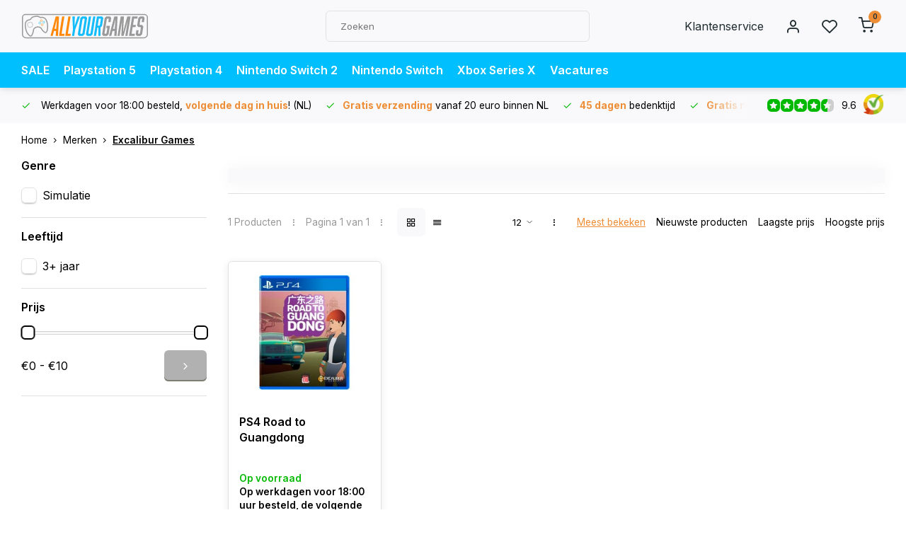

--- FILE ---
content_type: text/html;charset=utf-8
request_url: https://www.allyourgames.nl/brands/excalibur-games/
body_size: 12729
content:
<!DOCTYPE html><html lang="nl"><head><meta charset="utf-8"/><!-- [START] 'blocks/head.rain' --><!--

  (c) 2008-2026 Lightspeed Netherlands B.V.
  http://www.lightspeedhq.com
  Generated: 26-01-2026 @ 05:48:14

--><link rel="canonical" href="https://www.allyourgames.nl/brands/excalibur-games/"/><link rel="alternate" href="https://www.allyourgames.nl/index.rss" type="application/rss+xml" title="Nieuwe producten"/><meta name="robots" content="noodp,noydir"/><meta name="google-site-verification" content="PKeVfMljfclj_DQjm2LBSCjMtbH6BO1XPS5vNWEM0Vc"/><meta name="google-site-verification" content="pEGqINwmzz4iPLUyLj4f4ihCNFDxBqj5Qw9flOYxLSg"/><meta property="og:url" content="https://www.allyourgames.nl/brands/excalibur-games/?source=facebook"/><meta property="og:site_name" content="AllYourGames.nl"/><meta property="og:title" content="AllYourGames.nl"/><meta property="og:description" content="Goedkope games voor alle consoles op één plek! Pre-order games, of koop hier de laatste releases voor de scherpste prijs. PS5 games, PS4 games, Xbox One games"/><script>
(function(w,d,s,l,i){w[l]=w[l]||[];w[l].push({'gtm.start': new Date().getTime(),event:'gtm.js'});var f=d.getElementsByTagName(s)[0], j=d.createElement(s),dl=l!='dataLayer'?'&l='+l:'';j.async=true;j.src= 'https://www.googletagmanager.com/gtm.js?id='+i+dl;f.parentNode.insertBefore(j,f); })(window,document,'script','dataLayer','GTM-54PMN2X');
</script><script src="https://app.dmws.plus/shop-assets/47899/dmws-plus-loader.js?id=4c3a581a83cc1153f4bb068a231948fe"></script><!--[if lt IE 9]><script src="https://cdn.webshopapp.com/assets/html5shiv.js?2025-02-20"></script><![endif]--><!-- [END] 'blocks/head.rain' --><meta http-equiv="X-UA-Compatible" content="IE=edge" /><title>AllYourGames.nl - AllYourGames.nl</title><meta name="description" content="Goedkope games voor alle consoles op één plek! Pre-order games, of koop hier de laatste releases voor de scherpste prijs. PS5 games, PS4 games, Xbox One games"><meta name="keywords" content="goedkope games, nieuwste games, goedkoopste games, laatste releases, nieuwe games, voordelige games, ps4 games kopen, games kopen, games ps4 kopen, games ps3 kopen, games xbox 360 kopen, games xbox one kopen, games 3ds kopen,switch games, nintendo sw"><meta name="MobileOptimized" content="320"><meta name="HandheldFriendly" content="true"><meta name="viewport" content="width=device-width, initial-scale=1, initial-scale=1, minimum-scale=1, maximum-scale=1, user-scalable=no"><meta name="author" content="https://www.webdinge.nl/"><link rel="preload" href="https://fonts.googleapis.com/css2?family=Inter:wght@700&amp;family=Inter:wght@400;600;700;800;900&display=swap" as="style"><link rel="preconnect" href="https://fonts.googleapis.com"><link rel="preconnect" href="https://fonts.gstatic.com" crossorigin><link rel="dns-prefetch" href="https://fonts.googleapis.com"><link rel="dns-prefetch" href="https://fonts.gstatic.com" crossorigin><link href='https://fonts.googleapis.com/css2?family=Inter:wght@700&amp;family=Inter:wght@400;600;700;800;900&display=swap' rel='stylesheet'><link rel="preconnect" href="//cdn.webshopapp.com/" crossorigin><link rel="dns-prefetch" href="//cdn.webshopapp.com/"><link rel="preload" as="style" href="https://cdn.webshopapp.com/shops/47899/themes/182244/assets/department-v3-functions.css?20260121174934"><link rel="preload" as="style" href="https://cdn.webshopapp.com/shops/47899/themes/182244/assets/theme-department-v3.css?20260121174934"><link rel="preload" as="script" href="https://cdn.webshopapp.com/shops/47899/themes/182244/assets/department-v3-functions.js?20260121174934"><link rel="preload" as="script" href="https://cdn.webshopapp.com/shops/47899/themes/182244/assets/theme-department-v3.js?20260121174934"><link rel="preload" href="https://cdn.webshopapp.com/shops/47899/themes/182244/v/2802762/assets/slide1-mobile-image.png?20260121174934" as="image" media="(max-width: 752.99px)"><link rel="preload" href="https://cdn.webshopapp.com/shops/47899/themes/182244/v/2802761/assets/slide1-tablet-image.png?20260121174934" as="image" media="(min-width: 753px) and (max-width: 991.99px)"><link rel="preload" href="https://cdn.webshopapp.com/shops/47899/themes/182244/v/2802572/assets/slide1-image.png?20260121174923" as="image" media="(min-width: 992px)"><link rel="shortcut icon" href="https://cdn.webshopapp.com/shops/47899/themes/182244/v/1949874/assets/favicon.ico?20230714134257" type="image/x-icon" /><link rel="stylesheet" href="https://cdn.webshopapp.com/shops/47899/themes/182244/assets/department-v3-functions.css?20260121174934" /><link rel="stylesheet" href="https://cdn.webshopapp.com/shops/47899/themes/182244/assets/theme-department-v3.css?20260121174934" /><script src="https://cdn.webshopapp.com/shops/47899/themes/182244/assets/jquery-3-5-1-min.js?20260121174934"></script><script>window.WEBP_ENABLED = 0</script><script>
 window.lazySizesConfig = window.lazySizesConfig || {};
 window.lazySizesConfig.lazyClass = 'lazy';
 window.lazySizesConfig.customMedia = {
    '--small': '(max-width: 752.99px)', //mob
    '--medium': '(min-width: 753px) and (max-width: 991.99px)', // tab
    '--large': '(min-width: 992px)'
 };
 document.addEventListener('lazybeforeunveil', function(e){
    var bg = e.target.getAttribute('data-bg');
    if(bg){
        e.target.style.backgroundImage = 'url(' + bg + ')';
    }
 });
</script><script type="application/ld+json">
[
  {
    "@context": "https://schema.org/",
    "@type": "Organization",
    "url": "https://www.allyourgames.nl/",
    "name": "AllYourGames.nl",
    "legalName": "AllYourGames.nl",
    "description": "Goedkope games voor alle consoles op één plek! Pre-order games, of koop hier de laatste releases voor de scherpste prijs. PS5 games, PS4 games, Xbox One games",
    "logo": "https://cdn.webshopapp.com/shops/47899/themes/182244/assets/logo.png?20260121174934",
    "image": "https://cdn.webshopapp.com/shops/47899/themes/182244/v/2802572/assets/slide1-image.png?20260121174923",
    "contactPoint": {
      "@type": "ContactPoint",
      "contactType": "Customer service",
      "telephone": "040 218 00 30"
    },
    "address": {
      "@type": "PostalAddress",
      "streetAddress": "Collse Heide 26",
      "addressLocality": "Nuenen",
      "postalCode": "5674 VN",
      "addressCountry": "Nederland"
    }
    ,
    "aggregateRating": {
        "@type": "AggregateRating",
        "bestRating": "10",
        "worstRating": "1",
        "ratingValue": "9.6",
        "reviewCount": "17663",
        "url":"https://www.kiyoh.com/reviews/1047601/allyourgames?from=widget&amp;lang=nl"
    }
      }
  ,
  {
  "@context": "https://schema.org",
  "@type": "BreadcrumbList",
    "itemListElement": [{
      "@type": "ListItem",
      "position": 1,
      "name": "Home",
      "item": "https://www.allyourgames.nl/"
    },        {
      "@type": "ListItem",
      "position": 2,
      "name": "Merken",
      "item": "https://www.allyourgames.nl/brands/"
    },         {
      "@type": "ListItem",
      "position": 3,
      "name": "Excalibur Games",
      "item": "https://www.allyourgames.nl/brands/excalibur-games/"
    }         ]
  }
              ]
</script><style>.kiyoh-shop-snippets {	display: none !important;}</style></head><body><div class="main-container three-lines"><header id="header"><div class="inner-head"><div class="header flex flex-align-center flex-between container"><div class="logo flex flex-align-center  rect "><a href="https://www.allyourgames.nl/" title="AllYourGames.nl" ><img src="https://cdn.webshopapp.com/shops/47899/files/434397429/ayg-logo-svg.svg" alt="AllYourGames.nl" width="200" height="60" class="visible-mobile visible-tablet" /><img src="https://cdn.webshopapp.com/shops/47899/files/434397429/ayg-logo-svg.svg" alt="AllYourGames.nl" width="200" height="60"  class="visible-desktop" /></a><a class="hide_all_cats all-cats btn-hover open_side" data-mposition="left" data-menu="cat_menu" href="javascript:;"><i class="icon-menu"></i><span class="visible-desktop">Alle categorieën</span></a></div><div class="search search-desk flex1 visible-desktop"><form action="https://www.allyourgames.nl/search/" method="get"><div class="clearable-input flex"><input type="text" name="q" class="search-query" autocomplete="off" placeholder="Zoeken" value="" x-webkit-speech/><span class="clear-search" data-clear-input><i class="icon-x"></i>Wissen</span><button type="submit" class="btn"><i class="icon-search"></i></button></div></form><div class="autocomplete dropdown-menu" role="menu"><div class="products grid grid-3 container"></div><div class="notfound">Geen producten gevonden</div><div class="more container"><a class="btn btn1" href="#">Bekijk alle resultaten<span> (0)</span></a></div></div></div><div class="tools-wrap flex flex-align-center"><div class="tool service visible-desktop"><a class="flex flex-align-center btn-hover" href="https://www.allyourgames.nl/service/">Klantenservice</a></div><div class="tool myacc"><a class="flex flex-align-center btn-hover open_side" href="javascript:;" data-menu="acc_login" data-mposition="right"><i class="icon-user"></i></a></div><div class="tool wishlist"><a class="flex flex-align-center btn-hover open_side" href="javascript:;" data-menu="acc_login" data-mposition="right"><i class="icon-heart"></i></a></div><div class="tool mini-cart"><a href="javascript:;" class="flex flex-column flex-align-center btn-hover open_side" data-menu="cart" data-mposition="right"><span class="i-wrap"><span class="ccnt">0</span><i class="icon-shopping-cart"></i></span></a></div></div></div><nav id="menu" class="nav list-inline menu_style2 visible-desktop"><div class="container"><ul class="menu list-inline"><li class="item"><a href="https://www.allyourgames.nl/sale/" title="SALE" >SALE</a></li><li class="item"><a href="https://www.allyourgames.nl/playstation-5/" title="Playstation 5" >Playstation 5</a></li><li class="item"><a href="https://www.allyourgames.nl/playstation-4/" title="Playstation 4" >Playstation 4</a></li><li class="item"><a href="https://www.allyourgames.nl/nintendo-switch-2/" title="Nintendo Switch 2" >Nintendo Switch 2</a></li><li class="item"><a href="https://www.allyourgames.nl/nintendo-switch/" title="Nintendo Switch" >Nintendo Switch</a></li><li class="item"><a href="https://www.allyourgames.nl/xbox-series-x/" title="Xbox Series X" >Xbox Series X</a></li><li class="item"><a href="https://www.allyourgames.nl/service/vacatures/" title="Vacatures" target="_blank" >Vacatures</a></li></ul></div></nav></div><div class="search visible-mobile visible-tablet search-mob"><form action="https://www.allyourgames.nl/search/" method="get"><div class="clearable-input flex"><input type="text" name="q" class="search-query" autocomplete="off" placeholder="Zoeken" value="" x-webkit-speech/><span class="clear-search" data-clear-input><i class="icon-x"></i>Wissen</span><span class="btn"><i class="icon-search"></i></span></div></form><a class="flex flex-align-center btn-hover" href="https://www.allyourgames.nl/service/"><i class="icon-help-circle"></i></a><a href="javascript:;" title="Vergelijk producten" class="open_side compare-trigger  hidden-desktop" data-menu="compare" data-mposition="right"><i class="icon-sliders icon_w_text"></i><span class="comp-cnt">0</span></a></div></header><div id="top"><div class="top container flex flex-align-center flex-between"><div class="usp-car swiper normal carloop_0" 
         id="carousel139574624" 
         data-sw-items="[4,3.5,3.1,1.5]"         data-sw-auto="true"
      ><div class="swiper-wrapper"><div class="usp swiper-slide"><i class=" icon-check icon_w_text"></i><span class="usp-text">
               Werkdagen voor 18:00 besteld,  <b>volgende dag in huis</b>! (NL) 
               <span class="usp-subtext"></span></span></div><div class="usp swiper-slide"><i class=" icon-check icon_w_text"></i><span class="usp-text"><b>Gratis verzending</b> vanaf 20 euro binnen NL
               <span class="usp-subtext"></span></span></div><div class="usp swiper-slide"><i class=" icon-check icon_w_text"></i><span class="usp-text"><b>45 dagen</b> bedenktijd
               <span class="usp-subtext"></span></span></div><div class="usp swiper-slide"><i class=" icon-check icon_w_text"></i><span class="usp-text"><b>Gratis retourneren</b> (NL)
               <span class="usp-subtext"></span></span></div></div></div><div class="visible-desktop visible-tablet score-wrap-shadow"><div class="swipe__overlay swipe-module__overlay--end"></div><div class="shop-score review flex "><div class="item-rating flex"><span class="star icon-star-full211 on"></span><span class="star icon-star-full211 on"></span><span class="star icon-star-full211 on"></span><span class="star icon-star-full211 on"></span><span class="star icon-star-full211 semi"></span></div><div class="text">
  	9.6
  	<a class="visible-desktop" href="https://www.kiyoh.com/reviews/1047601/allyourgames?from=widget&amp;lang=nl"><picture><img src="https://cdn.webshopapp.com/assets/blank.gif?2025-02-20" data-src="https://cdn.webshopapp.com/shops/47899/themes/182244/assets/tm-kiyoh.svg?20260121174934" alt="tm-kiyoh" width="30" height="30" class="lazy"/></picture></a></div><a class="abs-link" target="_blank" href="https://www.kiyoh.com/reviews/1047601/allyourgames?from=widget&amp;lang=nl"></a></div></div></div></div><div class="page-container collection"><div class="container"><div class="breadcrumb-container flex flex-align-center flex-wrap"><a class="go-back hidden-desktop" href="javascript: history.go(-1)"><i class="icon-chevron-left icon_w_text"></i>Terug</a><a class="visible-desktop " href="https://www.allyourgames.nl/" title="Home">Home<i class="icon-chevron-right"></i></a><a href="https://www.allyourgames.nl/brands/" class="visible-desktop ">Merken<i class="icon-chevron-right"></i></a><a href="https://www.allyourgames.nl/brands/excalibur-games/" class="visible-desktop active">Excalibur Games</a></div><div class="main-content with-sidebar flex"><aside class="mobile-menu-side" data-menu="filters"><div class="section-title flex flex-align-center flex-between visible-mobile"><span class="title flex1"><span class="added_title"></span>Filters</span><a class="close-btn" href="javascript:;" data-slide="close"><i class="icon-x"></i></a></div><div class="filters-aside "><form action="https://www.allyourgames.nl/brands/excalibur-games/" method="get" id="filter_form"><input type="hidden" name="mode" value="grid" id="filter_form_mode_1612841664" /><input type="hidden" name="limit" value="12" id="filter_form_limit_1414446862" /><input type="hidden" name="sort" value="popular" id="filter_form_sort_1075171021" /><input type="hidden" name="max" value="10" id="filter_form_max" /><input type="hidden" name="min" value="0" id="filter_form_min" /><div class="filters"><div class="filter dropdown"><span class="title " >Genre</span><ul class=" inner checkbox  "><li class="filter-wrap flex flex-align-center"><input id="filter_675751" type="checkbox" name="filter[]" value="675751"  /><label for="filter_675751">Simulatie</label></li></ul></div><div class="filter dropdown"><span class="title " >Leeftijd</span><ul class=" inner checkbox  "><li class="filter-wrap flex flex-align-center"><input id="filter_675755" type="checkbox" name="filter[]" value="675755"  /><label for="filter_675755">3+ jaar</label></li></ul></div><div class="filter dropdown pricing"><span class="title" >Prijs</span><ul class=" inner checkbox"><li class="filter-wrap flex flex-align-center flex-column"><div class="sidebar-filter"><div class="sidebar-filter-range"><div id="slider-handles" class="p-slider noUi-extended"></div></div><div class="flex flex-align-center flex-between"><span id="slider-step-value"></span><button type="submit" class="price-btn btn btn3"><i class="icon-chevron-right"></i></button></div></div></li></ul></div><a class="submit_filters btn btn1" href="javascript:;">Bekijk <span class="filter_count">1</span> resultaten</a></div></form><div class="mob-filter-sub hidden-desktop"><a href="javascript:;" class="submit_filters">Bekijk <span class="filter_count">1</span> resultaten</a></div></div></aside><div class="inner-content"><div class="collection-title"><h1 class="title"></h1></div><div class="mob-tools flex flex-align-center flex-between"><span class="mob-filters btn btn1 visible-mobile visible-tablet" data-menu="filters" data-mposition="left"><i class="icon_w_text icon-sliders"></i>Filters</span></div><div class="category-toolbar visible-desktop"><form action="https://www.allyourgames.nl/brands/excalibur-games/" method="get" id="filter_form_2" class="tools-wrap flex1 flex flex-align-center flex-between "><input type="hidden" name="mode" value="grid" id="filter_form_mode" /><div class="flex flex-align-center"><span class="col-c">1 Producten<i class="icon_w_text text_w_icon icon-more-vertical"></i>Pagina 1 van 1<i class="icon_w_text text_w_icon icon-more-vertical"></i></span><div class="view-box visible-desktop flex"><a href="https://www.allyourgames.nl/brands/excalibur-games/" class="active btn-hover"><i class="icon-grid"></i></a><a href="https://www.allyourgames.nl/brands/excalibur-games/?mode=list" ><i class="icon-align-justify"></i></a></div></div><div class="flex flex-align-center"><div class="view-count-box visible-desktop custom-select"><select name="limit" id="limit"><option value="4">4</option><option value="8">8</option><option value="12" selected="selected">12</option><option value="16">16</option><option value="20">20</option><option value="24">24</option><option value="48">48</option><option value="96">96</option></select></div><div class="sort-box flex flex-align-center"><i class="icon_w_text text_w_icon icon-more-vertical"></i><label class="active"><input type="radio" name="sort" value="popular" checked>
                  Meest bekeken
            		</label><label ><input type="radio" name="sort" value="newest" >
                  Nieuwste producten
            		</label><label ><input type="radio" name="sort" value="lowest" >
                  Laagste prijs
            		</label><label ><input type="radio" name="sort" value="highest" >
                  Hoogste prijs
            		</label></div></div></form></div><div class="products-area grid grid-4 "><div class="item is_grid   with-sec-image" data-handle="https://www.allyourgames.nl/ps4-road-to-guangdong.html" data-vid="227128388" data-extrainfo="stockship" data-imgor="square"  ><div class="item-image-container small square"><a class="m-img " href="https://www.allyourgames.nl/ps4-road-to-guangdong.html" title="Excalibur Games PS4 Road to Guangdong"><picture><img src="https://cdn.webshopapp.com/assets/blank.gif?2025-02-20" data-src="https://cdn.webshopapp.com/shops/47899/files/420946237/240x200x2/excalibur-games-ps4-road-to-guangdong.jpg" alt="Excalibur Games PS4 Road to Guangdong" class="lazy" width=240 height=200 /></picture></a><div class="label flex"></div><div class="mob-wishlist"><a href="javascript:;" class="login_wishlist open_side btn-round small" title="Aan verlanglijst toevoegen" data-menu="acc_login" data-mposition="right"><i class="icon-heart"></i></a></div></div><div class="item-meta-container flex flex-column"><a class="item-name" href="https://www.allyourgames.nl/ps4-road-to-guangdong.html" title="Excalibur Games PS4 Road to Guangdong">PS4 Road to Guangdong</a><div class="product-overlay stockship "><div class="flex flex-column deliverytime" data-lowstock=""></div></div><div class="item-btn flex flex-align-center flex-between"><div class="item-price-container no-reviews flex flex-column"><span class="item-price"><span class="reg_p">
            €8,95</span></span></div><div class="action-btns flex flex-align-center"><a href="https://www.allyourgames.nl/cart/add/227128388/" class="is_add_btn stay pb btn btn1 " title="Toevoegen aan winkelwagen"><i class="icon-shopping-cart"></i></a></div></div><div class="stock-del flex flex-between flex-align-center"><div class="compare mobile checkbox"><input class="add-to-compare" id="add-to-compare-112724579" type="checkbox" value="112724579" data-add="https://www.allyourgames.nl/compare/add/227128388/" data-delete="https://www.allyourgames.nl/compare/delete/227128388/"  /><label for="add-to-compare-112724579" class="">Vergelijk</label></div></div></div></div></div><div class="toolbox-pagination flex-align-center flex"><ul class="pagination list-inline"><li  class="active"><a href="https://www.allyourgames.nl/brands/excalibur-games/" class="btn-hover  active">1</a></li></ul></div></div></div></div></div><footer id="footer" class="has_image"><div class="footer-usps"><div class="container"><div class="flex flex-align-center"><div class="usp-car swiper normal carloop_0 is-start" id="carousel1266802217" 
           data-sw-items="[4,3.5,3.1,1.5]"           data-sw-auto="true"
        ><div class="swiper-wrapper"><div class="usp swiper-slide"><i class=" icon-check icon_w_text"></i><span class="usp-text">
                 Werkdagen voor 18:00 besteld,  <b>volgende dag in huis</b>! (NL) 
                 <span class="usp-subtext"></span></span></div><div class="usp swiper-slide"><i class=" icon-check icon_w_text"></i><span class="usp-text"><b>Gratis verzending</b> vanaf 20 euro binnen NL
                 <span class="usp-subtext"></span></span></div><div class="usp swiper-slide"><i class=" icon-check icon_w_text"></i><span class="usp-text"><b>45 dagen</b> bedenktijd
                 <span class="usp-subtext"></span></span></div><div class="usp swiper-slide"><i class=" icon-check icon_w_text"></i><span class="usp-text"><b>Gratis retourneren</b> (NL)
                 <span class="usp-subtext"></span></span></div></div><div class="swipe__overlay swipe-module__overlay--end"></div></div></div></div></div><div class="footer-columns"><div class="container flex flex-wrap"><picture class="cust-serv flex flex-align-center flex1"><img class="lazy" data-src="https://cdn.webshopapp.com/shops/47899/themes/182244/v/1944275/assets/customer-service-image.png?20230704124742" width="180" height="340" alt="Klantenservice AllYourGames.nl" /></picture><div class="cust-service contact-links flex2 flex flex-column"><span class="title opening flex flex-align-center">Klantenservice<a href="https://www.allyourgames.nl/service/" title="Klantenservice"></a></span><div class="cust-col-wrap flex"><div class="flex1 flex flex-column"><div class="service-block flex flex-align-center"><i class="serv-icon icon-help-circle icon_w_text"></i><a href="https://www.allyourgames.nl/service/#faq" class="flex flex-align-center">Veelgestelde vragen</a></div><div class="service-block flex flex-align-center"><i class="serv-icon icon-phone icon_w_text"></i><a href="tel:040 218 00 30">040 218 00 30</a></div><div class="service-block flex flex-align-center"><i class="serv-icon icon-navigation icon_w_text"></i><a href="/cdn-cgi/l/email-protection#61080f070e21000d0d180e141306000c04124f0f0d"><span class="__cf_email__" data-cfemail="ec85828a83ac8d80809583999e8b8d81899fc28280">[email&#160;protected]</span></a></div></div><div class="flex1 flex flex-column hidden-mobile"><a href="https://www.allyourgames.nl/service/shipping-returns/" title="Verzenden en retourneren">Verzenden en retourneren</a><a href="https://www.allyourgames.nl/service/payment-methods/" title="Betaalmethoden">Betaalmethoden</a><a href="https://www.allyourgames.nl/account/" title="Mijn account">Mijn account</a></div></div></div><div class="flex1 flex flex-column visible-mobile cust-service is-usefull"><span class="title  flex flex-between flex-align-center">Handige informatie<i class="btn-hover icon-chevron-down hidden-desktop"></i></span><div class="flex1 flex flex-column toggle"><a href="https://www.allyourgames.nl/service/shipping-returns/" title="Verzenden en retourneren">Verzenden en retourneren</a><a href="https://www.allyourgames.nl/service/payment-methods/" title="Betaalmethoden">Betaalmethoden</a><a href="https://www.allyourgames.nl/account/" title="Mijn account">Mijn account</a></div></div><div class="info-links flex1 flex flex-column cust-service"><span class="title  flex flex-between flex-align-center">Informatie<i class="btn-hover icon-chevron-down  hidden-desktop"></i></span><div class="flex1 flex flex-column toggle"><a href="https://www.allyourgames.nl/service/about/" title="Over ons">Over ons</a><a href="https://www.allyourgames.nl/catalog/" title="Categorieën">Categorieën</a></div></div><div class="footer-company cust-service flex1 flex flex-column"><span class="title  flex flex-between flex-align-center">Contactgegevens<i class="btn-hover icon-chevron-down  hidden-desktop"></i></span><div class="cust-col-wrap flex toggle"><div class="text addre flex flex-column"><span>AllYourGames.nl</span><span>Collse Heide 26</span><span>5674 VN Nuenen</span><span>Nederland</span><span class="kvk">KVK nummer: 82370516</span><span class="kvk">btw nummer: NL862439085B01</span></div></div></div></div></div><div class="footer-newsletter"><div class="container flex flex-align-center flex-between flex-wrap"><form id="form-newsletter" action="https://www.allyourgames.nl/account/newsletter/" method="post" class="flex flex-align-center flex2 flex-wrap"><span class="title">Meld je aan voor onze nieuwsbrief en blijf altijd op de hoogte van de laatste (kortings)acties!</span><input type="hidden" name="key" value="c0af6fc35d4a1b938a4689edf64fdaca" /><div class="flex flex-align-center"><input type="text" name="email" tabindex="2" placeholder="E-mail adres" class="form-control"/><button type="submit" class="btn btn1">Abonneer</button></div></form><div class="socials flex flex-align-center flex1 flex-wrap"><a href="https://www.facebook.com/AllYourGames.nl/" class="btn-hover" title="Facebook" target="_blank" rel="noopener"><i class="icon-fb"></i></a><a href="https://www.instagram.com/allyourgames.nl/" class="btn-hover" target="_blank" rel="noopener"><i class=" icon-instagram"></i></a></div></div></div><div class="copyright"><div class="container flex flex-between flex-column"><div class="c-links flex flex-column"><div class="extra-links"><a title="Algemene voorwaarden" href="https://www.allyourgames.nl/service/general-terms-conditions/">Algemene voorwaarden</a><a title="Privacy Policy" href="https://www.allyourgames.nl/service/privacy-policy/">Privacy Policy</a><a title="Sitemap" href="https://www.allyourgames.nl/sitemap/">Sitemap</a></div><div class="theme-by">&#169; AllYourGames.nl<span>- Theme made by <a rel="nofollow" style="color:#ff6000;!important" title="Webdinge.nl" href="https://www.webdinge.nl">Webdinge</a></span></div></div><div class="payments flex flex-align-center flex-wrap"><a href="https://www.allyourgames.nl/service/payment-methods/" title="Bank transfer" class="paym"><picture><img src="https://cdn.webshopapp.com/assets/blank.gif?2025-02-20" data-src="https://cdn.webshopapp.com/shops/47899/themes/182244/assets/p-banktransfer.png?20260121174934" alt="Bank transfer" width="40" height="28" class="lazy"/></picture></a></div></div></div></footer></div><div class="menu--overlay"></div><link rel="stylesheet" media="print" onload="this.media='all'; this.onload=null;" href="https://cdn.webshopapp.com/shops/47899/themes/182244/assets/jquery-fancybox-min.css?20260121174934"><link rel="stylesheet" media="print" onload="this.media='all'; this.onload=null;" href="https://cdn.webshopapp.com/shops/47899/themes/182244/assets/custom.css?20260121174934"><script data-cfasync="false" src="/cdn-cgi/scripts/5c5dd728/cloudflare-static/email-decode.min.js"></script><script src="https://cdn.webshopapp.com/shops/47899/themes/182244/assets/department-v3-functions.js?20260121174934" defer></script><script src="https://cdn.webshopapp.com/shops/47899/themes/182244/assets/theme-department-v3.js?20260121174934" defer></script><script src="https://cdn.webshopapp.com/shops/47899/themes/182244/assets/jquery-fancybox-min.js?20260121174934" defer></script><script src="https://cdn.webshopapp.com/shops/47899/themes/182244/assets/swiper-min.js?20260121174934" defer></script><script>
     var ajaxTranslations = {"VAT":"btw","Online and in-store prices may differ":"Prijzen online en in de winkel kunnen verschillen","Stock information is currently unavailable for this product. Please try again later.":"Er is op dit moment geen voorraadinformatie beschikbaar voor dit product. Probeer het later opnieuw.","Last updated":"Laatst bijgewerkt","Today at":"Vandaag om","Sold out":"Uitverkocht","Online":"Online","Away":"Away","Offline":"Offline","Open chat":"Open chat","Leave a message":"Leave a message","Available in":"Available in","Excl. VAT":"Excl. btw","Incl. VAT":"Incl. btw","Brands":"Merken","Popular products":"Populaire producten","Newest products":"Nieuwste producten","Products":"Producten","Free":"Gratis","Now opened":"Nu geopend","Visiting hours":"Openingstijden","View product":"Bekijk product","Show":"Toon","Hide":"Verbergen","Total":"Totaal","Add":"Toevoegen","Wishlist":"Verlanglijst","Information":"Informatie","Add to wishlist":"Aan verlanglijst toevoegen","Compare":"Vergelijk","Add to compare":"Toevoegen om te vergelijken","Items":"Artikelen","Related products":"Gerelateerde producten","Article number":"Artikelnummer","Brand":"Merk","Availability":"Beschikbaarheid","Delivery time":"Levertijd","In stock":"Op voorraad","Out of stock":"Niet op voorraad","Sale":"Sale","Quick shop":"Quick shop","Edit":"Bewerken","Checkout":"Bestellen","Unit price":"Stukprijs","Make a choice":"Maak een keuze","reviews":"reviews","Qty":"Aantal","More info":"Meer info","Continue shopping":"Ga verder met winkelen","This article has been added to your cart":"This article has been added to your cart","has been added to your shopping cart":"is toegevoegd aan uw winkelwagen","Delete":"Verwijderen","Reviews":"Reviews","Read more":"Lees meer","Read less":"Lees minder","Discount":"Korting","Save":"Opslaan","Description":"Beschrijving","Your cart is empty":"Uw winkelwagen is leeg","Year":"Jaar","Month":"Maand","Day":"Dag","Hour":"Hour","Minute":"Minute","Days":"Dagen","Hours":"Uur","Minutes":"Minuten","Seconds":"Seconden","Select":"Kiezen","Search":"Zoeken","Show more":"Toon meer","Show less":"Toon minder","Deal expired":"Actie verlopen","Open":"Open","Closed":"Gesloten","Next":"Volgende","Previous":"Vorige","View cart":"Bekijk winkelwagen","Live chat":"Live chat","":""},
    cust_serv_today = '10.00 -17.00',
      	shop_locale = 'nl-NL',
      		searchUrl = 'https://www.allyourgames.nl/search/',
         compareUrl = 'https://www.allyourgames.nl/compare/',
            shopUrl = 'https://www.allyourgames.nl/',
shop_domains_assets = 'https://cdn.webshopapp.com/shops/47899/themes/182244/assets/', 
         dom_static = 'https://cdn.webshopapp.com/shops/047899/',
       second_image = '1',
        amt_reviews = false,
          shop_curr = '€',
          hide_curr = false,
          			b2b = '',
   headlines_height = 1080,
setting_hide_review_stars = '1',
   show_stock_level = '0',
             strict = '',
         img_greyed = '0',
     hide_brandname = '1',
            img_reg = '240x200',
            img_dim = 'x2',
         img_border = 'small square',
     		wishlistUrl = 'https://www.allyourgames.nl/account/wishlist/',
        		account = false;
            useMegaMenu = 'products';
                var stockship_trans = "Only $ left"
                       </script><script>
   $(function(){
      customerService('10.00 -17.00', '1')
   });
  </script><link rel="stylesheet" media="print" onload="this.onload=null;this.removeAttribute('media');" href="https://cdn.webshopapp.com/shops/47899/themes/182244/assets/nouislider-min.css?20260121174934"><script src="https://cdn.webshopapp.com/shops/47899/themes/182244/assets/nouislider-min.js?20260121174934" defer></script><script>
    $(function() {
        var sliders = document.getElementsByClassName('p-slider');
        var sliderValueElement = document.getElementById('slider-step-value');
        for ( var i = 0; i < sliders.length; i++ ) {
          noUiSlider.create(sliders[i], {
            start: [ 0, 10 ],
            format: wNumb({
              decimals:0,
              thousand: '',
              prefix: '€',
            }),
            range: {
                'min': [ 0 ],
                'max': [ 10 ]
            },
            tooltips: false,
         });
         sliders[i].noUiSlider.on('update', function( values, handle ) {
            var minVal = document.getElementById('filter_form_min');
            var maxVal = document.getElementById('filter_form_max');
            minVal.value = values[0].replace('€', '')
            maxVal.value = values[1].replace('€', '')
            sliderValueElement.innerHTML = values.join(' - ');
          });
        }
    });
  </script><a href="javascript:;" title="Vergelijk producten" class="visible-desktop open_side compare-trigger " data-menu="compare" data-mposition="right">Vergelijk producten<span class="comp-cnt">0</span></a><aside class="mob-men-slide left_handed"><div data-menu="cat_menu"><div class="sideMenu"><div class="section-title flex flex-align-center flex-between"><span class="title flex1">Categorieën</span><a class="close-btn" href="javascript:;" data-slide="close"><i class="icon-x"></i></a></div><a href="https://www.allyourgames.nl/sale/" title="SALE" class="nav-item is-cat has-children flex flex-align-center flex-between">SALE<i class="btn-hover icon-chevron-right" data-slide="forward"></i></a><div class="subsection section-content"><div class="section-title flex flex-align-center flex-between"><span class="title flex1">SALE</span><a class="close-btn" href="javascript:;" data-slide="close"><i class="icon-x"></i></a></div><a href="#" data-slide="back" class="btn-hover go-back flex flex-align-center"><i class="icon-chevron-left icon_w_text"></i>Terug naar categorieën</a><a href="https://www.allyourgames.nl/sale/ps5-deals/" title="PS5 DEALS" class="nav-item is-cat  flex flex-align-center flex-between">
          PS5 DEALS 
      	</a><a href="https://www.allyourgames.nl/sale/switch-2-deals/" title="SWITCH 2 DEALS" class="nav-item is-cat  flex flex-align-center flex-between">
          SWITCH 2 DEALS 
      	</a><a href="https://www.allyourgames.nl/sale/switch-1-deals/" title="SWITCH 1 DEALS" class="nav-item is-cat  flex flex-align-center flex-between">
          SWITCH 1 DEALS 
      	</a><a href="https://www.allyourgames.nl/sale/ps4-deals/" title="PS4 DEALS" class="nav-item is-cat  flex flex-align-center flex-between">
          PS4 DEALS 
      	</a><a href="https://www.allyourgames.nl/sale/xbox-deals/" title="XBOX DEALS" class="nav-item is-cat  flex flex-align-center flex-between">
          XBOX DEALS 
      	</a></div><a href="https://www.allyourgames.nl/pre-orders/" title="Pre-orders" class="nav-item is-cat has-children flex flex-align-center flex-between">Pre-orders<i class="btn-hover icon-chevron-right" data-slide="forward"></i></a><div class="subsection section-content"><div class="section-title flex flex-align-center flex-between"><span class="title flex1">Pre-orders</span><a class="close-btn" href="javascript:;" data-slide="close"><i class="icon-x"></i></a></div><a href="#" data-slide="back" class="btn-hover go-back flex flex-align-center"><i class="icon-chevron-left icon_w_text"></i>Terug naar categorieën</a><a href="https://www.allyourgames.nl/pre-orders/nintendo-switch-2-games/" title="Nintendo Switch 2 games" class="nav-item is-cat  flex flex-align-center flex-between">
          Nintendo Switch 2 games 
      	</a><a href="https://www.allyourgames.nl/pre-orders/playstation-5-games/" title="Playstation 5 games" class="nav-item is-cat  flex flex-align-center flex-between">
          Playstation 5 games 
      	</a><a href="https://www.allyourgames.nl/pre-orders/nintendo-switch-games/" title="Nintendo Switch games" class="nav-item is-cat  flex flex-align-center flex-between">
          Nintendo Switch games 
      	</a><a href="https://www.allyourgames.nl/pre-orders/playstation-4-games/" title="Playstation 4 games" class="nav-item is-cat  flex flex-align-center flex-between">
          Playstation 4 games 
      	</a><a href="https://www.allyourgames.nl/pre-orders/xbox-one-games/" title="Xbox One games" class="nav-item is-cat  flex flex-align-center flex-between">
          Xbox One games 
      	</a><a href="https://www.allyourgames.nl/pre-orders/xbox-series-x-games/" title="Xbox Series X games" class="nav-item is-cat  flex flex-align-center flex-between">
          Xbox Series X games 
      	</a></div><a href="https://www.allyourgames.nl/nintendo-switch-2/" title="Nintendo Switch 2" class="nav-item is-cat has-children flex flex-align-center flex-between">Nintendo Switch 2<i class="btn-hover icon-chevron-right" data-slide="forward"></i></a><div class="subsection section-content"><div class="section-title flex flex-align-center flex-between"><span class="title flex1">Nintendo Switch 2</span><a class="close-btn" href="javascript:;" data-slide="close"><i class="icon-x"></i></a></div><a href="#" data-slide="back" class="btn-hover go-back flex flex-align-center"><i class="icon-chevron-left icon_w_text"></i>Terug naar categorieën</a><a href="https://www.allyourgames.nl/nintendo-switch-2/nintendo-switch-2-games/" title="Nintendo Switch 2 games" class="nav-item is-cat  flex flex-align-center flex-between">
          Nintendo Switch 2 games 
      	</a><a href="https://www.allyourgames.nl/nintendo-switch-2/nintendo-switch-2-accessoires/" title="Nintendo Switch 2 accessoires" class="nav-item is-cat  flex flex-align-center flex-between">
          Nintendo Switch 2 accessoires 
      	</a><a href="https://www.allyourgames.nl/nintendo-switch-2/nintendo-switch-2-consoles/" title="Nintendo Switch 2 consoles" class="nav-item is-cat  flex flex-align-center flex-between">
          Nintendo Switch 2 consoles 
      	</a></div><a href="https://www.allyourgames.nl/nintendo-switch/" title="Nintendo Switch" class="nav-item is-cat has-children flex flex-align-center flex-between">Nintendo Switch<i class="btn-hover icon-chevron-right" data-slide="forward"></i></a><div class="subsection section-content"><div class="section-title flex flex-align-center flex-between"><span class="title flex1">Nintendo Switch</span><a class="close-btn" href="javascript:;" data-slide="close"><i class="icon-x"></i></a></div><a href="#" data-slide="back" class="btn-hover go-back flex flex-align-center"><i class="icon-chevron-left icon_w_text"></i>Terug naar categorieën</a><a href="https://www.allyourgames.nl/nintendo-switch/nintendo-switch-games/" title="Nintendo Switch games" class="nav-item is-cat  flex flex-align-center flex-between">
          Nintendo Switch games 
      	</a><a href="https://www.allyourgames.nl/nintendo-switch/nintendo-switch-accessoires/" title="Nintendo Switch accessoires" class="nav-item is-cat  flex flex-align-center flex-between">
          Nintendo Switch accessoires 
      	</a><a href="https://www.allyourgames.nl/nintendo-switch/nintendo-switch-consoles/" title="Nintendo Switch consoles" class="nav-item is-cat  flex flex-align-center flex-between">
          Nintendo Switch consoles 
      	</a></div><a href="https://www.allyourgames.nl/playstation-5/" title="Playstation 5" class="nav-item is-cat has-children flex flex-align-center flex-between">Playstation 5<i class="btn-hover icon-chevron-right" data-slide="forward"></i></a><div class="subsection section-content"><div class="section-title flex flex-align-center flex-between"><span class="title flex1">Playstation 5</span><a class="close-btn" href="javascript:;" data-slide="close"><i class="icon-x"></i></a></div><a href="#" data-slide="back" class="btn-hover go-back flex flex-align-center"><i class="icon-chevron-left icon_w_text"></i>Terug naar categorieën</a><a href="https://www.allyourgames.nl/playstation-5/playstation-5-games/" title="Playstation 5 games" class="nav-item is-cat  flex flex-align-center flex-between">
          Playstation 5 games 
      	</a><a href="https://www.allyourgames.nl/playstation-5/playstation-5-accessoires/" title="Playstation 5 accessoires" class="nav-item is-cat  flex flex-align-center flex-between">
          Playstation 5 accessoires 
      	</a><a href="https://www.allyourgames.nl/playstation-5/playstation-5-consoles/" title="PlayStation 5 consoles" class="nav-item is-cat  flex flex-align-center flex-between">
          PlayStation 5 consoles 
      	</a></div><a href="https://www.allyourgames.nl/playstation-4/" title="Playstation 4" class="nav-item is-cat has-children flex flex-align-center flex-between">Playstation 4<i class="btn-hover icon-chevron-right" data-slide="forward"></i></a><div class="subsection section-content"><div class="section-title flex flex-align-center flex-between"><span class="title flex1">Playstation 4</span><a class="close-btn" href="javascript:;" data-slide="close"><i class="icon-x"></i></a></div><a href="#" data-slide="back" class="btn-hover go-back flex flex-align-center"><i class="icon-chevron-left icon_w_text"></i>Terug naar categorieën</a><a href="https://www.allyourgames.nl/playstation-4/playstation-4-games/" title="PlayStation 4 games" class="nav-item is-cat  flex flex-align-center flex-between">
          PlayStation 4 games 
      	</a><a href="https://www.allyourgames.nl/playstation-4/playstation-4-accessoires/" title="PlayStation 4 accessoires" class="nav-item is-cat  flex flex-align-center flex-between">
          PlayStation 4 accessoires 
      	</a><a href="https://www.allyourgames.nl/playstation-4/playstation-4-consoles/" title="Playstation 4 consoles" class="nav-item is-cat  flex flex-align-center flex-between">
          Playstation 4 consoles 
      	</a></div><a href="https://www.allyourgames.nl/xbox-series-x/" title="Xbox Series X" class="nav-item is-cat has-children flex flex-align-center flex-between">Xbox Series X<i class="btn-hover icon-chevron-right" data-slide="forward"></i></a><div class="subsection section-content"><div class="section-title flex flex-align-center flex-between"><span class="title flex1">Xbox Series X</span><a class="close-btn" href="javascript:;" data-slide="close"><i class="icon-x"></i></a></div><a href="#" data-slide="back" class="btn-hover go-back flex flex-align-center"><i class="icon-chevron-left icon_w_text"></i>Terug naar categorieën</a><a href="https://www.allyourgames.nl/xbox-series-x/xbox-series-x-games/" title="Xbox Series X games" class="nav-item is-cat  flex flex-align-center flex-between">
          Xbox Series X games 
      	</a><a href="https://www.allyourgames.nl/xbox-series-x/xbox-series-x-accessoires/" title="Xbox Series X accessoires" class="nav-item is-cat  flex flex-align-center flex-between">
          Xbox Series X accessoires 
      	</a></div><a href="https://www.allyourgames.nl/xbox-one/" title="Xbox One" class="nav-item is-cat has-children flex flex-align-center flex-between">Xbox One<i class="btn-hover icon-chevron-right" data-slide="forward"></i></a><div class="subsection section-content"><div class="section-title flex flex-align-center flex-between"><span class="title flex1">Xbox One</span><a class="close-btn" href="javascript:;" data-slide="close"><i class="icon-x"></i></a></div><a href="#" data-slide="back" class="btn-hover go-back flex flex-align-center"><i class="icon-chevron-left icon_w_text"></i>Terug naar categorieën</a><a href="https://www.allyourgames.nl/xbox-one/xbox-one-games/" title="Xbox One games" class="nav-item is-cat  flex flex-align-center flex-between">
          Xbox One games 
      	</a><a href="https://www.allyourgames.nl/xbox-one/xbox-one-accessoires/" title="Xbox One accessoires" class="nav-item is-cat  flex flex-align-center flex-between">
          Xbox One accessoires 
      	</a><a href="https://www.allyourgames.nl/xbox-one/xbox-one-consoles/" title="Xbox One consoles" class="nav-item is-cat  flex flex-align-center flex-between">
          Xbox One consoles 
      	</a></div><a href="https://www.allyourgames.nl/overige/" title="Overige" class="nav-item is-cat has-children flex flex-align-center flex-between">Overige<i class="btn-hover icon-chevron-right" data-slide="forward"></i></a><div class="subsection section-content"><div class="section-title flex flex-align-center flex-between"><span class="title flex1">Overige</span><a class="close-btn" href="javascript:;" data-slide="close"><i class="icon-x"></i></a></div><a href="#" data-slide="back" class="btn-hover go-back flex flex-align-center"><i class="icon-chevron-left icon_w_text"></i>Terug naar categorieën</a><a href="https://www.allyourgames.nl/overige/headsets/" title="Headsets" class="nav-item is-cat  flex flex-align-center flex-between">
          Headsets 
      	</a><a href="https://www.allyourgames.nl/overige/usb-kabels/" title="USB-Kabels" class="nav-item is-cat  flex flex-align-center flex-between">
          USB-Kabels 
      	</a><a href="https://www.allyourgames.nl/overige/hdmi-kabels/" title="HDMI-Kabels" class="nav-item is-cat  flex flex-align-center flex-between">
          HDMI-Kabels 
      	</a></div><a href="https://www.allyourgames.nl/merchandise/" title="Merchandise" class="nav-item is-cat  flex flex-align-center flex-between">Merchandise</a><a href="https://www.allyourgames.nl/pc-gaming/" title="PC Gaming" class="nav-item is-cat  flex flex-align-center flex-between">PC Gaming</a><div class="ext-menu"><a class="nav-item ext flex flex-align-center" href="https://www.allyourgames.nl/service/" title="Klantenservice">Klantenservice</a><a class="nav-item ext flex flex-align-center" href="https://www.allyourgames.nl/account/" title="Mijn account">Mijn account</a></div></div></div></aside><aside class="mob-men-slide right_handed"><div data-menu="acc_login"><div class="popup-inner flex flex-column login"><div class="section-title flex flex-align-center flex-between"><span class="title flex1 flex flex-align-center"><img src="" class="added_img" width="60" height="60" style="display:none;" /><span class="flex1"><span class="added_title"></span>
        Inloggen
      </span></span><a class="close-btn" href="javascript:;" data-slide="close"><i class="icon-x"></i></a></div><div class="section-content"><div class="login"><form action="https://www.allyourgames.nl/account/loginPost/" method="post" id="form_login_35235201"><input name="key" value="c0af6fc35d4a1b938a4689edf64fdaca" type="hidden"><input name="type" value="login" type="hidden"><input name="email" placeholder="E-mail" type="text" autocomplete="off"><div class="pass"><input name="password" placeholder="Wachtwoord" type="password" autocomplete="off" id="togglePass"><button class="show_pass" type="button">Toon</button></div><a href="#" onclick="$('#form_login_35235201').submit();" title="Inloggen" class="btn btn1">Inloggen</a><a class="f-pass" href="https://www.allyourgames.nl/account/password/" title="Wachtwoord vergeten?">Wachtwoord vergeten?</a></form></div><div class="register"><div class="title">Registreren</div><p>Door het creëren van een klant-account, worden uw gegevens automatisch toegevoegd aan elke bestelling in het bestelformulier.</p><div class="usp flex flex-align-center"><i class="color-green icon-check icon_w_text"></i><span class="usp-text">Al je orders en retouren op één plek</span></div><div class="usp flex flex-align-center"><i class="color-green icon-check icon_w_text"></i><span class="usp-text">Het bestelproces gaat nog sneller</span></div><div class="usp flex flex-align-center"><i class="color-green icon-check icon_w_text"></i><span class="usp-text">Je winkelwagen is altijd en overal opgeslagen</span></div><a class="btn btn1" href="https://www.allyourgames.nl/account/register/">Registreren</a></div></div></div></div><div data-menu="compare"><div class="popup-inner flex flex-column compare"><div class="section-title flex flex-align-center flex-between"><span class="title flex1 flex flex-align-center"><img src="" class="added_img" width="60" height="60" style="display:none;" /><span class="flex1"><span class="added_title"></span>
        Vergelijk producten
      </span></span><a class="close-btn" href="javascript:;" data-slide="close"><i class="icon-x"></i></a></div><div class="compare-meta section-content"><div class="widget_content flex flex-column"><span class="loader large"></span><div class="compare-container"></div></div><a href="https://www.allyourgames.nl/compare/" class="btn btn1" title="Bestellen">Start compare<i class="text_w_icon icon-arrow-right-circle"></i></a><a href="https://www.allyourgames.nl/compare/clear/" title="Verwijderen alle producten" class="view-cart">Verwijderen alle producten</a></div></div></div><div data-menu="cart"><div class="popup-inner flex flex-column cart"><div class="section-title flex flex-align-center flex-between"><span class="title flex1 flex flex-align-center"><img src="" class="added_img" width="60" height="60" style="display:none;" /><span class="flex1"><span class="added_title"></span>
        Winkelwagen
      </span></span><a class="close-btn" href="javascript:;" data-slide="close"><i class="icon-x"></i></a></div><div class="section-content widget-inner flex flex-column"><div class="widget_content flex flex-column"><span class="loader large"></span><div class="cart-container"><div class="products-empty">Uw winkelwagen is leeg</div></div></div></div><div class="cart-info "><div class="total"><div class="shipc flex flex-align-center flex-between"><span class="ship-label">Bedrag tot gratis verzending:</span><span class="ship-amt color-green">€20,00</span></div><div class="shipc tot flex flex-align-center flex-between"><span>Totaal</span><span class="amount">€0,00</span></div><a href="https://www.allyourgames.nl/cart/" class="checkout btn btn1" title="Winkelwagen">Bekijk winkelwagen<i class="text_w_icon icon-arrow-right-circle"></i></a></div></div></div></div><div data-menu="wasadded"><div class="popup-inner flex flex-column wasadded"><div class="section-title flex flex-align-center flex-between"><span class="title flex1 flex flex-align-center"><img src="" class="added_img" width="60" height="60" style="display:none;" /><span class="flex1"><span class="added_title"></span>
        is toegevoegd aan uw winkelwagen
      </span></span><a class="close-btn" href="javascript:;" data-slide="close"><i class="icon-x"></i></a></div><div class="section-content widget-inner flex flex-column"><a href="https://www.allyourgames.nl/cart/" class="btn btn1" title="Winkelwagen">Bekijk winkelwagen</a><a href="javascript:;" class="continue-shopping btn btn2" title="Ga verder met winkelen">Ga verder met winkelen</a><div class="rel-inner flex flex-column"><span class="title">Gerelateerde producten</span><span class="loader large"></span><div class="rel-container"></div></div></div></div></div><div data-menu="search"><div class="popup-inner flex flex-column search"><div class="section-title flex flex-align-center flex-between"><span class="title flex1 flex flex-align-center"><img src="" class="added_img" width="60" height="60" style="display:none;" /><span class="flex1"><span class="added_title"></span>
        Zoeken
      </span></span><a class="close-btn" href="javascript:;" data-slide="close"><i class="icon-x"></i></a></div><div class="mob-search-wrap flex flex-column"><form action="https://www.allyourgames.nl/search/" method="get"><div class="clearable-input flex"><input type="text" name="q" class="search-query" autocomplete="off" placeholder="Zoeken" value="" x-webkit-speech/><span class="clear-search" data-clear-input><i class="icon-x"></i>Wissen</span><i id="voice" class="icon-mic btn" aria-hidden="true"></i></div></form><div class="autocomplete dropdown-menu" role="menu"><div class="products container"></div><div class="notfound">Geen producten gevonden</div><a class="more container btn btn1" href="#">Bekijk alle resultaten <span>(0)</span></a></div></div></div></div></aside><style>
    /* cookie law */

   body{margin-top:0!important;}
.wsa-cookielaw {
	top: auto;
	height: auto;
	font-size: .85em;
	line-height: inherit;
	color: #fff;
	background: rgba(100,100,100,.85);
	border-bottom: 0;
	bottom: 0;
	font-family: inherit;
	white-space: pre-wrap;
}
  .wsa-cookielaw-button, .wsa-cookielaw-button-green, .wsa-cookielaw-button-green:hover, .wsa-cookielaw-button-orange, .wsa-cookielaw-button-orange:hover, .wsa-cookielaw-button-red, .wsa-cookielaw-button-red:hover, .wsa-cookielaw-button:hover, .wsa-cookielaw-link {
    background: #707070;
    border: none;
    border-radius: 3px;
    padding: 13px 30px;
    line-height: normal;
    text-shadow: none;
    height: auto;
    margin: 5px;
    color: #fff;
  }
    .wsa-cookielaw-link, .wsa-cookielaw-link:hover {
	color: unset;
	margin: 0 0 0 10px;
	padding: 13px 30px;
	background: #999;
}
  </style><script>//toggleFilterBtns()</script><!-- [START] 'blocks/body.rain' --><script>
(function () {
  var s = document.createElement('script');
  s.type = 'text/javascript';
  s.async = true;
  s.src = 'https://www.allyourgames.nl/services/stats/pageview.js';
  ( document.getElementsByTagName('head')[0] || document.getElementsByTagName('body')[0] ).appendChild(s);
})();
</script><!-- Global site tag (gtag.js) - Google Analytics --><script async src="https://www.googletagmanager.com/gtag/js?id=G-12345678"></script><script>
    window.dataLayer = window.dataLayer || [];
    function gtag(){dataLayer.push(arguments);}

        gtag('consent', 'default', {"ad_storage":"denied","ad_user_data":"denied","ad_personalization":"denied","analytics_storage":"denied","region":["AT","BE","BG","CH","GB","HR","CY","CZ","DK","EE","FI","FR","DE","EL","HU","IE","IT","LV","LT","LU","MT","NL","PL","PT","RO","SK","SI","ES","SE","IS","LI","NO","CA-QC"]});
    
    gtag('js', new Date());
    gtag('config', 'G-12345678', {
        'currency': 'EUR',
                'country': 'NL'
    });

        gtag('event', 'view_item_list', {"items":[{"item_id":"2235","item_name":"PS4 Road to Guangdong","currency":"EUR","item_brand":"Excalibur Games","item_variant":"Default","price":8.95,"quantity":1,"item_category":"Playstation 4","item_category2":"PlayStation 4 games"}]});
    </script><script>
(function() {
var aws = document.createElement('script');
aws.type = 'text/javascript';
if (typeof(aws.async) != "undefined") { aws.async = true; }
aws.src = 'https://d1pna5l3xsntoj.cloudfront.net/scripts/company/awAddGift.js#5C8F0FBE9A314C37C75E1258345461E5';
var s = document.getElementsByTagName('script')[0];
s.parentNode.insertBefore(aws, s);
})();
</script><script>function trigger() {
    var APP_NAME = "AllYourGames.nl - NL";
    var IOS_SCHEME = "nl.allyourgames.allyourgames";
    var ANDROID_SCHEME = "nl.allyourgames.allyourgames";
        var validate_order_with_jmango = false;

        if (window.location.href.indexOf('checkout/thankyou/') > 1) {
                var xhttp = new XMLHttpRequest();
                var thankyouPageUrl = window.location.href + "?format=json";
                xhttp.open("GET", thankyouPageUrl, true);
                xhttp.setRequestHeader("Content-Type", "application/json");

                xhttp.onreadystatechange = function() { //Call a function when the state changes.
                      if (xhttp.readyState == 4 && xhttp.status == 200) {
                          var result = JSON.parse(xhttp.responseText);

                          if (typeof result.shop === "undefined" || typeof result.order === "undefined") {
                              return;
                          }

                          var shop = result.shop;
                          var order = result.order;

                          validate_order_with_jmango = true;
                          var shopId = shop.id;
                          var orderId = order.information.id;
                          var orderNumber = order.information.number.toUpperCase();
                          var currency = order.information.currency;
                          var price_incl = order.information.price_incl;
                          var quoteId = order.information.quote_id;
                          var transaction_status = "success";

                          if (validate_order_with_jmango == true) {
                              var http = new XMLHttpRequest();
                              var url = "https://api-1480.jmango360.com/webhook/lsd/shop/" + shopId + "/orders/" + orderId + "?transaction_status=" + transaction_status + "&quote_id=" + quoteId;
                              http.open("GET", url, true);

                              http.setRequestHeader("Content-Type", "application/json");

                              http.onreadystatechange = function() { //Call a function when the state changes.
                                  if (http.readyState == 4 && http.status == 200) {
                                      var result = JSON.parse(http.responseText);
                                      if (result.success.code == 200) {
                                          if (getMobileOperatingSystem() == "iOS") {
                                              var appURL = IOS_SCHEME +
                                                  "://view?transasction_id=" + orderNumber + "&currency=" + currency + "&price_incl=" + price_incl + "&transaction_status=" + transaction_status;

                                              var a = document.createElement('a');
                                              a.setAttribute('href', appURL);
                                              document.body.appendChild(a);
                                              a.click();
                                          } else if (getMobileOperatingSystem() == "Android") {
                                              var appURL = ANDROID_SCHEME + "://view?transasction_id=" + orderNumber + "&currency=" + currency + "&price_incl=" + price_incl + "&transaction_status=" + transaction_status;

                                              var docFrag = document.createDocumentFragment();
                                              var popup = document.createElement('div');
                                              popup.className = 'japi-mobile-popup';
                                              var overlay = document.createElement('div');
                                              var button = document.createElement('a');
                                              button.textContent = "Back to the app";
                                              button.href = appURL;
                                              popup.appendChild(overlay);
                                              popup.appendChild(button);
                                              docFrag.appendChild(popup);

                                              var body = document.getElementsByTagName('body')[0];
                                              body.appendChild(docFrag);

                                              setTimeout(function() {
                                                  button.style.marginLeft = (-1 * button.offsetWidth / 2) + 'px';
                                                  button.className = 'japi-show';
                                              });
                                          }
                                      }
                                  }
                              }
                              http.send();
                          }
                      }
                }
                xhttp.send();
        }


        if (window.location.href.indexOf('payment/pay/') > 1) {
                var xhttp = new XMLHttpRequest();
                var thankyouPageUrl = window.location.href + "?format=json";
                xhttp.open("GET", thankyouPageUrl, true);
                xhttp.setRequestHeader("Content-Type", "application/json");

                xhttp.onreadystatechange = function() { //Call a function when the state changes.
                      if (xhttp.readyState == 4 && xhttp.status == 200) {
                          var result = JSON.parse(xhttp.responseText);

                          if (typeof result.shop === "undefined" || typeof result.pay === "undefined" || typeof result.pay.order === "undefined") {
                              return;
                          }

                          var shop = result.shop;
                          var order = result.pay.order;

                          validate_order_with_jmango = true;
                          var shopId = shop.id;
                          var orderId = order.information.id;
                          var orderNumber = order.information.number.toUpperCase();
                          var currency = order.information.currency;
                          var price_incl = order.information.price_incl;
                          var quoteId = order.information.quote_id;
                          var transaction_status = "cancel";


                          if (validate_order_with_jmango == true) {
                              var http = new XMLHttpRequest();
                              var url = "https://api-1480.jmango360.com/webhook/lsd/shop/" + shopId + "/orders/" + orderId + "?transaction_status=" + transaction_status + "&quote_id" + quoteId;
                              http.open("GET", url, true);

                              http.setRequestHeader("Content-Type", "application/json");

                              http.onreadystatechange = function() { //Call a function when the state changes.
                                  if (http.readyState == 4 && http.status == 200) {
                                      var result = JSON.parse(http.responseText);
                                      if (result.success.code == 200) {
                                          if (getMobileOperatingSystem() == "iOS") {
                                              var appURL = IOS_SCHEME + "://view?transasction_id=" + orderNumber + "&currency=" + currency + "&price_incl=" + price_incl + "&transaction_status=" + transaction_status;
                                              var a = document.createElement('a');
                                              a.setAttribute('href', appURL);
                                              document.body.appendChild(a);
                                              a.click();
                                          } else if (getMobileOperatingSystem() == "Android") {
                                              var appURL = ANDROID_SCHEME + "://view?transasction_id=" + orderNumber + "&currency=" + currency + "&price_incl=" + price_incl + "&transaction_status=" + transaction_status;

                                              var docFrag = document.createDocumentFragment();
                                              var popup = document.createElement('div');
                                              popup.className = 'japi-mobile-popup';
                                              var overlay = document.createElement('div');
                                              var button = document.createElement('a');
                                              button.textContent = "Back to the app";
                                              button.href = appURL;
                                              popup.appendChild(overlay);
                                              popup.appendChild(button);
                                              docFrag.appendChild(popup);

                                              var body = document.getElementsByTagName('body')[0];
                                              body.appendChild(docFrag);

                                              setTimeout(function() {
                                                  button.style.marginLeft = (-1 * button.offsetWidth / 2) + 'px';
                                                  button.className = 'japi-show';
                                              });
                                          }
                                      }
                                  }
                              }
                              http.send();
                          }
                      }
                }
                xhttp.send();
        }
}
window.onload = function() {
        var head  = document.getElementsByTagName('head')[0];
        var link  = document.createElement('link');
        link.rel  = 'stylesheet';
        link.type = 'text/css';
        link.href = 'https://s3-ap-southeast-2.amazonaws.com/jmango-prod/checkout/backtoapp.css';
        link.media = 'all';
        head.appendChild(link);

        trigger();
}

function getMobileOperatingSystem() {
        var userAgent = navigator.userAgent || navigator.vendor || window.opera;

        // Windows Phone must come first because its UA also contains "Android"
        if (/windows phone/i.test(userAgent)) {
                return "Windows Phone";
        }

        if (/JM360-Mobile/i.test(userAgent)) {
                return "JM360-Mobile"
        }

        if (/android/i.test(userAgent)) {
                return "Android";
        }

        // iOS detection from: https://stackoverflow.com/a/9039885/177710
        if (/iPad|iPhone|iPod/.test(userAgent) && !window.MSStream) {
                return "iOS";
        }

        return "unknown";
}</script><script>
(function () {
  var s = document.createElement('script');
  s.type = 'text/javascript';
  s.async = true;
  s.src = 'https://cdn.belco.io/v2/widget.lightspeed.min.js?shopId=buWpwRMj6foZTwnXd';
  ( document.getElementsByTagName('head')[0] || document.getElementsByTagName('body')[0] ).appendChild(s);
})();
</script><script>
(function () {
  var s = document.createElement('script');
  s.type = 'text/javascript';
  s.async = true;
  s.src = 'https://components.lightspeed.mollie.com/static/js/lazyload.js';
  ( document.getElementsByTagName('head')[0] || document.getElementsByTagName('body')[0] ).appendChild(s);
})();
</script><!-- [END] 'blocks/body.rain' --></body></html>

--- FILE ---
content_type: application/javascript
request_url: https://cdn.webshopapp.com/shops/47899/themes/182244/assets/theme-department-v3.js?20260121174934
body_size: 12754
content:
var LS_theme;
window.LS_theme = {
    "developer": "Webdinge",
    "name": "Department v3",
    "docs":"https://support.webdinge.nl/article-categories/theme-department-v3/"
}

function buildNewImageUrl(url) {
    return 'url(' + buildNewUrl(url) + ')';
}

function buildNewUrl(url) {
    return url.replace('ls.codetech.nl', 'cdn.webshopapp.com');
}

function extractUrl(string) {
    var re = /url\((['"])?(.*?)\1\)/gi;
    var matches;
    while ((matches = re.exec(string)) !== null) {
        if (matches[2]) {
            return matches[2];
        }
    }
}

function replaceWebPBackgroundUrls(selector) {
    var elements = document.querySelectorAll(selector);

    [].forEach.call(elements, function (div) {

        var backgroundImage = div.style.backgroundImage,
            url = extractUrl(backgroundImage);

        if (url) {
            div.style.backgroundImage = buildNewImageUrl(url);
        }
    });
}
function support_format_webp() {
    var elem = document.createElement('canvas');

    if (!!(elem.getContext && elem.getContext('2d'))) {
        // was able or not to get WebP representation
        return elem.toDataURL('image/webp').indexOf('data:image/webp') == 0;
    } else {
        // very old browser like IE 8, canvas not supported
        return false;
    }
}

$(function(){
    /**if(!support_format_webp()){
        $('img').each(function(){
            $(this).attr('src', $(this).attr('src').replace('ls.codetech.nl', 'cdn.webshopapp.com'))
        });

        replaceWebPBackgroundUrls('.banner');
    }**/
})

document.addEventListener('lazybeforeunveil', function(e){
  //console.log('bg')
    var bg = e.target.getAttribute('data-bg');
    if(bg){
      if(!support_format_webp()){
      	e.target.style.backgroundImage = 'url(' + bg.replace('ls.codetech.nl', 'cdn.webshopapp.com') + ')';
      } else {
      	e.target.style.backgroundImage = 'url(' + bg + ')';
      }
        
    }
});


function getAjaxTranslation(key) {
  //return ajaxTranslations[key]
  //return Function('"use strict"; return ajaxTranslations[' + key + ']')();
  //console.log(ajaxTranslations[' + key + '])
  //console.log(ajaxTranslations[key])
  //let translation;
  //return translation = 
  //return (translation = eval('ajaxTranslations["' + key + '"]')) ? translation : key
  /*function looseJsonParse(obj){
      return eval("(" + obj + ")");
  }*/
  /*function looseJsonParse(obj){
      return Function('"use strict";return (' + key + ')')();
  }
  console.log(looseJsonParse(
     "{a:(4-1), b:function(){}, c:new Date()}"
  ))*/
   var translation;
   return (translation = eval('ajaxTranslations["' + key + '"]')) ? translation : key
}
function urlencode(str){
  return encodeURIComponent(str).replace(/!/g, '%21').replace(/'/g, '%27').replace(/\(/g, '%28').
    replace(/\)/g, '%29').replace(/\*/g, '%2A').replace(/%20/g, '+');
}
function image_id_convert(id) {
  for (id = parseInt(id, 10).toString(); id.length < 9;)
    id = "0" + id;
  return id
}
function imageIdToUrl(id, custom_size) {
  var url = dom_static + 'files/' +  image_id_convert(id) + '/' + custom_size + '/image.jpg'
  if(window.WEBP_ENABLED){
  	if(!support_format_webp()){
    	return url.replace('ls.codetech.nl', 'cdn.webshopapp.com')
    }
  }
  
  return url;
  //return '//cdn.webshopapp.com/shops/'+  + '/files/' +  image_id_convert(id) + '/' + custom_size + '/' + 
}
function priceCurr(e) {
  if(typeof hide_prices != 'undefined'){
    t = shop_curr + '--,--'
  } else {
    var d = parseFloat(e)
    if (hide_curr) var t = d.toFixed(2).replace('.', ',').replace(/\B(?=(\d{3})+(?!\d))/g, ".");
    else t = shop_curr + d.toFixed(2).replace('.', ',').replace(/\B(?=(\d{3})+(?!\d))/g, ".");
  }
  return t
}
function getTimeRemaining(endtime) {
  const total = Date.parse(endtime) - Date.parse(new Date());
  const seconds = Math.floor((total / 1000) % 60);
  const minutes = Math.floor((total / 1000 / 60) % 60);
  const hours = Math.floor((total / (1000 * 60 * 60)) % 24);
  const days = Math.floor(total / (1000 * 60 * 60 * 24));
  return {total, days, hours, minutes, seconds};
}

function initializeClock(id, endtime) {
  const clock = document.getElementById(id);
  const daysSpan = clock.querySelector('.days');
  const hoursSpan = clock.querySelector('.hours');
  const minutesSpan = clock.querySelector('.minutes');
  const secondsSpan = clock.querySelector('.seconds');

  function updateClock() {
    const t = getTimeRemaining(endtime);
    daysSpan.innerHTML = t.days;
    hoursSpan.innerHTML = ('0' + t.hours).slice(-2);
    minutesSpan.innerHTML = ('0' + t.minutes).slice(-2);
    secondsSpan.innerHTML = ('0' + t.seconds).slice(-2);
    t.total <= 0 ? clearInterval(timeinterval) : $('#'+id).css('display', 'flex')
  }
  updateClock();
  const timeinterval = setInterval(updateClock, 1000);
}
function loyaltyPoints(){
  $.getJSON(shopUrl + 'services/getEvaluateCartRewards/', function(data){
    if(data.rewards){
      $.each(data.rewards, function(i, reward) {
        $('.cartpage .loyalty .rewards').html('<form action="' + shopUrl + 'cart/applyReward/" method="post"><div><div class="title">' + reward.reward_name + '</div><div class="for-product">'+ getAjaxTranslation('Valid for:') + '&nbsp;' + reward.product_name + '</div></div><div class="actions"><span class="points">' + reward.reward_points + '&nbsp;' + getAjaxTranslation('pts') + '</span><button type="submit" class="btn btn1 gui-cart-rewards-list-apply-btn">' + getAjaxTranslation('Apply') + '</button></div><input type="hidden" name="reward_id" value="' + reward.reward_id + '"></form>')
      });
    } else {
      $(".cartpage .loyalty .rewards").html(getAjaxTranslation('No rewards available for this order.'));
    }
  });
  $.getJSON(shopUrl + 'account/rewards/?format=json', function(data){
    if(account){
      if(data.account.points){
        $('.total-points span').html(data.account.points);
      } else {
        $('.total-points').remove();
      }
    } else if($('.total-points').length > 0) {
      $('.total-points').remove();
    }
  });
}
function updateQuantity(item, way, is_pp){
  if(!is_pp){
    var input = $(item).closest('.quantity-input').find('input');
    var quantity = parseInt(input.val(), 10);
    if (way == 'up'){
      if (quantity < 10000){
        quantity++;
      } else {
        quantity = 1;
      }
    } else {
      if (quantity > 1){
          quantity--;
        } else {
          quantity = 1;
      }
    }
    input.val(quantity);
  }
}
function reviewStars(productScore){
  var container = '';
  for (i=0; i < 5; i++) {
    var starClass = productScore - i >= 1 ? 'on' : (productScore - i >= 0.5 ? 'semi' : 'off')
    container += '<span class="star icon-star-full211 ' + starClass + '"></span>'
  }
  return container;
}
function getTextPage(page,targetClass){
  $.getJSON(shopUrl + 'service/'+page+'/?format=json', function(data){
      var url = shopUrl + 'service/'+page+'/?format=json';
      $(data.textpage.content).appendTo(targetClass);
  });
}
function toggleText(curr, css_height){
	var text = curr.find('.text-overflow'),
    	 btn = curr.find('.btn-overflow'),
      	 h = text[0].scrollHeight;
   btn.on('click', function(e){
    e.stopPropagation();
    btn.hide() 
    text.css({'overflow': 'visible', 'height': '100%'});
   });
}
function updateWishlist(){
  if(typeof wishlistUrl !== 'undefined'){
    console.log(wishlistUrl)
   $.getJSON(wishlistUrl + '?format=json', function(data){
      var wishlist = data.wishlist;
      var items = 0;
      var wishlistIds = [];
      $.each(wishlist, function(index, item){
        items++;
        wishlistIds.push({
          id : item.item.id, 
          wid : item.wid 
        });
      });
      var wishlistBtn = $('.add_wishlist'); 
      $.each(wishlistBtn, function(){
        var cur = $(this);
        var curId = cur.data('pid');
        var item = wishlistIds.find(item => item.id === curId);
        if(item){
          cur.addClass('on_wishlist');
          cur.attr('data-wid', item.wid)
        } else {
          cur.removeClass('on_wishlist');
        } 
      });
      $('#header .wishlist .ccnt').text(items);
    });
  }
}
function togglePassword($element){
  var newtype= $element.prop('type') == 'password' ? 'text' : 'password';
  $element.prop('type', newtype);
}
function loadProductData($this, specs){
 var container = $this.find('.product-overlay')
 var imgs = $this.hasClass('with-sec-image') ? true : false;
 var xtr_info = $this.data('extrainfo') ? true : false;
 var xtr_info_data = $this.data('extrainfo')
 var set_loaded_data = xtr_info && (xtr_info_data != 'none' || xtr_info_data != 'stock') ? true : false;
 var set_loaded_imgs = imgs ? true : false;
 var with_specs = typeof specs != 'undefined' ? true : false;
 if( imgs || xtr_info || with_specs){
    var url = with_specs ? $this.data('handle') + '/?format=json' : $this.data('handle').replace('.html', '.ajax');
    var purl = $this.data('handle');
    if( !$this.hasClass('images-initialized') || !$this.hasClass('data-initialized') ){
      $.getJSON(url, function(data) {
				var identity = with_specs ? data.product : data
         if(with_specs){
           var uspHtml = [];
           if(identity.data_02){
              var usp = identity.data_02.split('|');
              usp.forEach(function(item) {
                uspHtml.push('<span><i class="usp_bullit"></i><em>'+ $.trim(item) +'</em></span>');
              });  
              uspHtml = uspHtml.join('');
           }
           $this.find('.has_specs').html(uspHtml);
         }
        if(imgs && typeof identity.images != 'undefined' ){
          if (identity.images.length > 1) {
             $this.find('.item-image-container ');
             if(img_greyed == '1'){
               var grey = 'greyed'
             }
             var sec_img = with_specs ? imageIdToUrl(identity.images[1], '240x200x2') : identity.images[1].replace('50x50x2', '240x200x2');
             var $newImage = $('<a class="s-img" href="' + purl + '" ><img src="' + sec_img + '" width="240" height="200"/></a>')
             $this.find('.item-image-container a.m-img').before($newImage); 
           }
        }
        if(amt_reviews){
          var rev_amt = typeof identity.reviews.length != 'undefined' ? identity.reviews.length : 0
          $this.find('.tot_revs').html('(' + rev_amt  + ')')
        }
        if(set_loaded_data){
         if(xtr_info_data == 'stockship'){
          var delivery_con = container.find('.deliverytime')
          var deliveryTime = identity.stock.delivery.title;
          if(identity.stock.track){
            if(identity.stock.on_stock){
             var st_msg = ''
             if(deliveryTime && (identity.stock.level <= delivery_con.data('lowstock')) ){
               st_msg = deliveryTime ? '<span>' + stockship_trans.replace('$', identity.stock.level) + '</span><em>' + deliveryTime + '</em>' : stockship_trans.replace('$', identity.stock.level) //.replace('$1', identity.stock.level)
               var st_class = 'color-yellow'
             } else {
               st_msg = deliveryTime ? '<span>' + getAjaxTranslation('In stock') + '</span><em>' + deliveryTime + '</em>' : getAjaxTranslation('In stock')
               var st_class = 'color-green'
             }
             delivery_con.html(st_msg).css('display', 'block').addClass(st_class)
            } else if(!identity.stock.on_stock && identity.stock.allow_outofstock_sale){
              if(identity.data_01){ // its a pre-order
                var st_msg = '<em>' + deliveryTime + '&nbsp;' + identity.data_01.split(',')[1] + '</em>'
              } else {
              	var st_msg = deliveryTime ? getAjaxTranslation('In stock') + '<em>' + deliveryTime + '</em>' : getAjaxTranslation('In stock')
                }
              delivery_con.html(st_msg).css('display', 'block').addClass('color-green')
            } else {
              var st_msg = deliveryTime ? getAjaxTranslation('Sold out') + '<em>' + deliveryTime + '</em>' : getAjaxTranslation('Sold out')
              delivery_con.html(st_msg).css('display', 'block').addClass('color-red')
            }
          } else {
            if(identity.stock.available){
              var st_msg = deliveryTime ? getAjaxTranslation('In stock') + '<em>' + deliveryTime + '</em>' : getAjaxTranslation('In stock')
              delivery_con.html(st_msg).css('display', 'block').addClass('color-green')
            } else {
              var st_msg = deliveryTime ? getAjaxTranslation('Sold out') + '<em>' + deliveryTime + '</em>' : getAjaxTranslation('Sold out')
              delivery_con.html(st_msg).css('display', 'block').addClass('color-red')
            }
          }
         } else if ( xtr_info_data == 'variants'){
            var sizes_data = []
            var sizes = '';
            var group_title = ''
            //console.log(url, identity.variants)
            if(!$.isEmptyObject(identity.variants) && !identity.options ){
              $.each(identity.variants, function (i, size) {
               // if(size.stock.track){
                  
              //  } else {
                	var onstock = size.stock.on_stock || size.stock.available ? 'on_stock' : 'out_of_stock';
               // }
                
                
                var split_title = size.title.split(':')[1]
                if($.isNumeric(split_title)){
                  var var_title = parseFloat(split_title)
                } else if (typeof split_title === 'undefined'){
                  var var_title = size.title
                } else {
                  var var_title = split_title
                }
                sizes_data.push({'size': var_title, 'stock': onstock, 'url': size.id, 'img': size.image })
              });
              sizes_data.sort(function(a,b){
                 if($.isNumeric(a.size)){ 
                  return a.size - b.size;
                 }
              });
              $.each(sizes_data, function(key, value) {
                 sizes = sizes + '<li class="swiper-slide single-spo-item block '+ value.stock +'"><a href="'+ $this.data('handle') + '?id=' + value.url + '"><span>'+ value.size +'</span></a></li>'
              });   
              if(sizes_data.length > 1){
                container.find('.group').text(getAjaxTranslation('Available in'));
              	container.find('.spo-list').addClass('init_vars').html(sizes);      
                 var var_slider = $this.find('.is_var_swiper').attr('id')
                 var var_slider_prev = $this.find('.var_prev').attr('id')
                 var var_slider_next = $this.find('.var_next').attr('id')
                 var swiperV = new Swiper('#' + var_slider, {
                    slidesPerView: 'auto',
                    navigation: {
                      nextEl: '#' + var_slider_next,
                      prevEl: '#' + var_slider_prev,
                    },
                    direction: 'horizontal',
                    spaceBetween: 5,
                    nested: true,
                  });
              } else {
                container.empty()
              }
            } 
          }    
       	}
      }).done(function() {
        set_loaded_imgs ? $this.addClass('images-initialized') : '';
        set_loaded_data ? $this.addClass('data-initialized') : '';
      });
    }
  }
}

function runSwiper(status){
  let mobile_breakpoint = window.matchMedia('(min-width: 0px) and (max-width: 753px)');
  let tablet_breakpoint = window.matchMedia('(min-width: 753px) and (max-width: 1024px)');
  //let desktop = window.matchMedia('(min-width: 1024px)');
	var screenWidth = $(window).width(); 
  $('.swiper.normal').each(function(){   
    var container	= $(this).attr('id');
    var pagination = $(this).find('.swiper-pagination').attr('id')
    var prev = $(this).parent().find('.swiper-prev').attr('id');
    var next = $(this).parent().find('.swiper-next').attr('id');
    var items = $(this).data('sw-items');
    var autoplay = $(this).data('sw-auto');
    var mobile_autoplay = $(this).data('sw-mobile-auto');
    var loop = $(this).data('sw-loop');
		var freemode = $(this).data('sw-freemode');
    var navigation = $(this).data('sw-nav');
    var margin = $(this).data('sw-margin');
    var scroll = $(this).data('sw-scroll');
    var scrollbar = $(this).parent().find('.swiper-scrollbar').attr('id');
		var defaultMargin = 20;
		var mobile = $(this).data('sw-mobile');
		var is_video = $(this).data('sw-video');
    var orientation = $(this).data('sw-vertical')
    var rows = $(this).data('sw-rows');
		var thumbs = $(this).data('sw-thumbs');
    var overlays = $(this).data('sw-overlays');
    var settings = {}
    if(thumbs){
      settings.thumbs = {
        swiper: '#carouselMain'
      }
    };
    if(rows){
      settings.slidesPerColumn = 2,
      settings.slidesPerColumnFill = 'row',
      settings.slidesPerView = 2
    };
    if(orientation){
       settings.direction = 'vertical'
    };
    if(items && !rows){ //.isEmptyObject
      settings.slidesPerView = items[0]
      settings.breakpoints = {
        320: {
          slidesPerView: items[3],
          freeMode: true,
          spaceBetween: 10,
          navigation: false
        },
        753: {
          slidesPerView: items[2],
          freeMode: true,
          spaceBetween: 20,
          navigation: false
        },
        992: {
          slidesPerView: items[1],
          freeMode: true,
          spaceBetween: 20,
          navigation: false
        },
        1200: {
          slidesPerView: items[0],
          freeMode: true,
          scroll: true
        }
    	}
    } else if(!items && !rows){ //.isEmptyObject
      settings.slidesPerView = 'auto'
    };
    if(pagination){
      settings.pagination = {
        el: '#' + pagination,
        clickable: true,
        type: 'bullets'
      }
    };
    if(navigation){
      settings.navigation = {
        nextEl: '#' + next,
        prevEl: '#' + prev
      }
    };
    if(loop){ 
      settings.loop = true
      /*,
      settings.loopedSlides = 8*/
    };
    if(autoplay || mobile_autoplay){ 
      settings.autoplay = { 
      	delay: 4000,
    	}
    };
    if(typeof margin != 'undefined'){ 
      settings.spaceBetween = margin 
    } else { 
      settings.spaceBetween = defaultMargin
    };
    if(scroll){
    	settings.scrollbar = {
        el: '#' + scrollbar,
        hide: true,
      }
    };
    settings.longSwipesRatio = 0.25
    settings.preloadImages = false
  	settings.lazy = true
    if($(this).hasClass('has_spo_list')){
    	settings.simulateTouch = false
      settings.draggable = true
      settings.initialSlide =  $(this).find('.spo-active').index()
    }
    if(typeof overlays != 'undefined'){ 
      settings.on = {
        fromEdge: function () {
           this.$el.removeClass('is-end');
           this.$el.removeClass('is-start');
           this.$el.addClass('is-loaded');
        },
        reachEnd: function () {
           this.$el.removeClass('is-loaded');
           this.$el.addClass('is-end');
        },
				reachBeginning: function () {
          this.$el.removeClass('is-loaded');
          this.$el.addClass('is-start');
        }
  		}
    }

		if(container){
     	if(mobile){ // mobile only
       if(mobile_breakpoint.matches || tablet_breakpoint.matches){
          var init = new Swiper(this, settings)
          init = this.swiper.init();
       } else {
         var init = new Swiper(this, settings)
         init = this.swiper.destroy();
       }
      } else {
        var init = new Swiper(this, settings)
        init = this.swiper.init();
      } 
    }
	});
}
window.addEventListener('load', function() {
  runSwiper();    
});
window.addEventListener('resize', function() {
  runSwiper();
});

function customerService(time, today){
  var d = new Date();
  var n = d.getDay();
  var now = d.getHours() + "." + d.getMinutes();
  var open = time.split('-')[0].trim()
  
  if( /close/i.test(open) ){
    $('.opening').find('a').text( getAjaxTranslation('Visiting hours')).addClass('static color-red')
  } else {
  	var close = time.split('-')[1].trim()
    if(!isNaN(open) || !isNaN(close) && n == today){
      if(now >= open && now <= close){ // open
        $('.opening').find('a').text( getAjaxTranslation('Now opened') ).addClass('color-green')
      } else if(now > close && now > open){ // after open
        $('.opening').find('a').text( getAjaxTranslation('Visiting hours')).addClass('static color-red') 
      } else {
        $('.opening').find('a').text( getAjaxTranslation('Visiting hours')).addClass('static color-red')
      }
    } else {
    	$('.opening').hide()
  	}
	}
}
/*
function customerService(time, today){
  var d = new Date();
  var n = d.getDay();
  var now = d.getHours() + "." + d.getMinutes();
  var open = time.split('-')[0].trim()
  var close = time.split('-')[1].trim()

  if(!isNaN(open) || !isNaN(close) && n == today){
    if(now >= open && now <= close){ // open
      $('.opening').find('a').text( getAjaxTranslation('Now opened') ).addClass('color-green')
    } else if(now > close && now > open){ // after open
      $('.opening').find('a').text( getAjaxTranslation('Visiting hours')).addClass('static color-red') 
    } else {
      $('.opening').find('a').text( getAjaxTranslation('Visiting hours')).addClass('static color-red')
    }
	} else if( /close/i.test(open) ){
    $('.opening').find('a').text( getAjaxTranslation('Visiting hours')).addClass('static color-red')
  } else {
    $('.opening').hide()
  }
}*/

// lazy sizes observer load ajax content
document.addEventListener('lazybeforeunveil', function(e){
  var $this = $(e.target).closest('.item')
  var is_product = ($this.hasClass('is_grid') || $this.hasClass('item-list')) && !$this.hasClass('small-list-pp')
  var with_specs = $this.data('specs')
  if( is_product && (!$this.hasClass('images-initialized') || !$this.hasClass('data-initialized')) ){ //&& (!$this.hasClass('images-initialized') || !$this.hasClass('data-initialized'))
    loadProductData($this, with_specs)
  }
});

function megaMenu(content, curr, url, position){
  var brandsArr = []
  var brandsArrImg = []
  var content_list = curr.parent().find('.mega-menu .menu-ext')
  var content_title = content_list.find('.title')
  var content_listlist = content_list.find('.ext-cont')
  var get_amt = 2 //(position == 'side' ? '2' : '3' )
  if(content == 'products'){
     createProductContent(url + '?format=json&limit=2', 'megamenu', 'collection', 'products', curr)
  } else if(content == 'brands'){
    $.getJSON(url + '?format=json', function(data){
      if(data.hasOwnProperty('collection')){
         content_list.show()
         var brandsArr = []
         $.each(data.collection.brands, function(index, brand){
           if(!brand.id == 0){
              brandsArr.push(brand.id)
           }
         });
         var brandHtml = ''
         $.getJSON(shopUrl + 'brands/?format=json&limit=4', function(data){
           $.each( data.brands, function( key, value ) {
              var index = $.inArray( value.id, brandsArr.slice(0,6) );
              if(index != -1 && value.image != 0){
                content_listlist.append('<a class="is_brand" href="'+ shopUrl + value.url+'"><img src="'+imageIdToUrl(value.image, '120x100x2')+'" alt="' + value.title + '" /></a>');
              } 
           });
         });
         content_title.html(getAjaxTranslation('Brands')+ ' in' + '<span>' + data.page.title.toLowerCase() + '</span>' ).attr('href', data.shop.canonical)
      } else if( data.hasOwnProperty('catalog') ) {// ){
        content_listlist.hide()
        content_list.hide()
      }
    }).done(function(){
      curr.parent().addClass('content-loaded')
    });
  } 
}
function liveSearch(curr, smode) {
  var queryr = $(curr).find('.search-query').val(),
      query = urlencode(queryr.replace('/', '-slash-')),
      url = searchUrl + query + '/?format=json&limit=9';
  		var $parent = smode == 'desk' ? $(curr).find('.autocomplete') : $('.mob-men-slide.right_handed [data-menu="search"]').find('.autocomplete')
      var autocomplete = $parent.find('.products')
			var clear_search = curr.find('.clear-search')
  if(query.length > 2){
    createProductContent(url, 'search', 'collection', 'products', autocomplete)
    $parent.show()
  	clear_search.show()
  } 
  clear_search.on('click', function(){
    autocomplete.empty()
    $(curr).find('.search-query').val('')
    clear_search.hide()
    $(curr).find('.more').css('display', 'none')
  });
}
function updateCartAjax(){
  var container = $('.mob-men-slide.right_handed div[data-menu="cart"] .cart-container')
  var url = shopUrl + 'cart/?format=json'
  createProductContent(url, 'cart', 'cart', 'products', container)
}
function updateCompare(){
  var url = compareUrl + '?format=json'
  var container = $('.mob-men-slide.right_handed div[data-menu="compare"] .compare-container')
  createProductContent(url, 'compare', 'compare', 'products', container)
}
function addCompareItem(url){
 	$.ajax({
    type: "POST",
    url: url,
    success: function(msg){
      updateCompare()
    }
  });  
}
function removeCompareItem(url){
   $.ajax({
    type: "POST",
    url: url,
    success: function(msg){
      updateCompare()
    }
  });
}
function createProductContent(url, type, type1, type2, container){
  $(container).closest('.popup-inner').find('.loader').addClass('loading')
  $.getJSON(url, function(data){
    if(type == 'megamenu'){
      var content_list = container.parent().find('.mega-menu .menu-ext')
      var content_title = content_list.find('.title')
      var content_listlist = content_list.find('.ext-cont')
     if(data.hasOwnProperty('collection') ){
        content_list.show()
      } else {
        content_list.hide()
        return false
      }
    }
		var products = [];
    var count = 0
    if(type== 'cart'){
      var free_ship_amt = parseFloat(data.theme.free_shipping);
      var free_ship = '';
      var product_num = 0
      var grand_total = 0;
      var gr_tot_w_ship = 0;
    }
    if(type == 'compare'){
      var compareIds = [];
    }
    $.each(data[type1][type2], function(i, product) {
      count++
      var brand = product.brand && hide_brandname == 0 ? product.brand.title + ' ' : '';
      var greyed = img_greyed == 1 ? 'greyed' : '';
      var productScore = (product.score * 5)
      var stars = reviewStars(productScore, '.item-rating')
      var pqty = ''
      if(type== 'cart'){
      	pqty =  product.quantity > 1 ? '<span class="amt_label">' + product.quantity +'x</span>' : '';
      }     
      if(type == 'compare' && data[type1]){
      	compareIds.push(product.id);
      }
      var productHtml = '<div class="item item-list small-list small-list-pp flex item_'+count+'" data-handle="'+product.url+'" data-vid="'+product.vid+'" data-extrainfo="'+  data.theme.extra_product_info + '">';
      productHtml = productHtml + '<div class="item-image-container">' + pqty ;
      productHtml = productHtml + '<a href="'+ shopUrl + product.url +'" title="'+ product.title + '"><img data-src="'+ imageIdToUrl(product.image, '80x80x2') +'" class="lazy" alt="'+ product.title + '" width="80" height="80" /></a>';
      productHtml = productHtml + '</div>';
      productHtml = productHtml + '<div class="item-meta-container flex1 flex flex-column">';
      if (setting_hide_review_stars == '0') {
        productHtml = productHtml + '<div class="item-rating flex flex-align-center">'+ stars +'</div>';
      }
      productHtml = productHtml + '<a class="item-name" href="'+ shopUrl + product.url+'" title="'+ product.title + '">' + brand + product.title + '</a>';
      if(type== 'cart'){
         productHtml = productHtml + '<div class="var-meta">';
        if(product.variant){
          productHtml = productHtml + '<span class="variant">' + product.variant + '</span>';
        }
        if(product.bundled){
          productHtml = productHtml + '<div class="bundled"><span class="view_bundle">'+ getAjaxTranslation('Bundle') + '&nbsp;' + getAjaxTranslation('View options') + '</span><ul style="display:none;">';
          $.each(product.bundled, function(i, product) {
            productHtml = productHtml + '<li><span class="bundle-title">+'+ product.title + '</span><span class="bundle-variant">' +  product.variant  + '</span></li>';
          });
          productHtml = productHtml + '</ul></div>';
        }
        if(product.custom){
          productHtml = productHtml + '<div class="bundled"><span class="view_bundle">'+ getAjaxTranslation('Options') + '<i class="icon-chevron-right"></i></span><ul style="display:none;">';
          $.each(product.custom, function(i, custom){
            var cust_title = custom.title
             $.each(custom.values, function(i, value){
              productHtml = productHtml + '<li><span class="bundle-title">+'+ cust_title + '</span><span class="bundle-variant">' +  value.value  + '</span></li>';
             });
          });
          productHtml = productHtml + '</ul></div>';
        }
        productHtml = productHtml + '</div>';
    	}
      productHtml = productHtml + '<div class="item-price-container flex">';
      if(data.theme.b2b && data.shop.b2b){
        if(product.price.price_old){
          productHtml = productHtml + '<span class="old-price">'+ priceCurr(product.price.price_old_excl) + '</span>';
        }
        productHtml = productHtml + '<span class="item-price with-old">'+ priceCurr(product.price.price_excl) +'</span>';
        productHtml = productHtml + '<span class="vat">' + getAjaxTranslation('Excl. VAT') + '</span>';
      } else {
        if(product.price.price_old){
          productHtml = productHtml + '<span class="old-price">'+ priceCurr(product.price.price_old_incl) + '</span>';
        }
         productHtml = productHtml + '<span class="item-price with-old">'+ priceCurr(product.price.price_incl) +'</span>';
      }
   		productHtml = productHtml + '</div>'; // price
      productHtml = productHtml + '</div>'; // meta
      productHtml = productHtml + '<div class="item-price-container flex flex-column">';
        if(type == 'compare'){
          productHtml = productHtml + '<a href="javascript:;" title="'+ getAjaxTranslation('Delete') +'" class="go delete-item btn btn3" data-del-url="'+shopUrl+'compare/delete/'+ product.vid +'/" data-qid="'+ product.vid +'"><i class="icon-trash"></i></a>';
        } else if(type == 'cart'){
          productHtml = productHtml + '<a href="javascript:;" title="'+ getAjaxTranslation('Delete') +'" class="go delete-item btn btn3" data-del-url="'+shopUrl+'cart/delete/'+ product.qid +'/" data-qid="'+ product.qid +'"><i class="icon-trash"></i></a>';
          product_num = product.quantity + product_num;
        } else {
          productHtml = productHtml + '<a href="'+ shopUrl + product.url +'" class="go btn btn1"><i class="icon-chevron-right"></i></a>';
        }
      productHtml = productHtml + '</div>';
      products.push(productHtml);
    });
  	products.join('');
    if(type != 'megamenu'){
    	$(container).html(products);
    }
    if(type == 'megamenu'){
      content_title.text(data.collection.sort2.title + ' in ' + data.collection.title.toLowerCase()).attr('href', data.shop.canonical)
      content_listlist.html(products)
    } else if(type== 'search'){
      container.parent().find('.more a').attr('href', '');
      container.parent().find('.more span').empty();
      container.parent().find('.more').css('display', 'none')
      if(data[type1].count > 10){
        var fullsearch = shopUrl + data[type1].internal.url
        console.log(fullsearch)
        console.log(container.parent())
        container.parent().find('.more').css('display', 'flex');
        container.parent().find('.more a').attr('href', fullsearch)
        container.parent().find('.more').attr('href', fullsearch)
        container.parent().find('.more span').html('(' + data[type1].count + ')');
        //container.parent().find('.more')
        container.parent().removeClass('noresults'); 
      } 
 			if(!data[type1].count){
      	container.parent().addClass('noresults'); 
      }
      
    }
    if(type== 'cart'){
     if(data[type1]){
        grand_total = parseFloat(data.cart.totals.grand_total)
        var subtot = parseFloat(data.cart.totals.sub_total)
        var tax =  parseFloat(grand_total - subtot)
        console.log(subtot, tax)
        $('#header .tool.mini-cart').find('.ccnt').text(product_num)
       	if(data.theme.b2b && data.shop.b2b){
          $('.mob-men-slide.right_handed div[data-menu="cart"]').find('.total .subtot .sub-amount').text(priceCurr(subtot))
          $('.mob-men-slide.right_handed div[data-menu="cart"]').find('.total .tax .vat-label').text(getAjaxTranslation('VAT'))
          $('.mob-men-slide.right_handed div[data-menu="cart"]').find('.total .tax .sub-amount').text(priceCurr(tax))
          $('.mob-men-slide.right_handed div[data-menu="cart"]').find('.total .tot .amount').text(priceCurr(grand_total))
        } else {
        	$('.mob-men-slide.right_handed div[data-menu="cart"]').find('.total .amount').text(priceCurr(grand_total))
        }
        $('.mob-men-slide.right_handed div[data-menu="cart"]').find('.cart-info').addClass('show')
        if(grand_total >= free_ship_amt){
          free_ship = getAjaxTranslation('Free')
        } else {
          free_ship = priceCurr(free_ship_amt - grand_total)
        }
        if(data.theme.free_shipping){ 
          $('.mob-men-slide.right_handed div[data-menu="cart"]').find('.shipc .color-green').text(free_ship) 
       	  $('.mob-men-slide.right_handed div[data-menu="cart"]').find('.cart-info .amount').text(priceCurr(grand_total))
         }
      } else {
        container.find('.shipc .color-green').text(priceCurr(free_ship_amt))
        $('#header .tool.mini-cart').find('.ccnt').text(0)
        $('.mob-men-slide.right_handed div[data-menu="cart"]').find('.cart-container').html(getAjaxTranslation('Your cart is empty'));
        $('.mob-men-slide.right_handed div[data-menu="cart"]').find('.total .amount').text(priceCurr(0))
        $('.mob-men-slide.right_handed div[data-menu="cart"]').find('.cart-info').removeClass('show')
       }
    }
   if(type == 'compare'){
     if(data[type1]){
        $('.compare-trigger').addClass('compare-open')
        if($('#header').hasClass('nav-up') && $.browser.mobile){
           $('#header').removeClass('nav-up').addClass('nav-down')
        }
   		} else {
         $('.compare-trigger').removeClass('compare-open')
         $('.mob-men-slide.right_handed div[data-menu="compare"] .compare-container').html('');
      }
      $('.add-to-compare').each(function(){
          var curId = $(this).val();
          curId = parseFloat(curId);
          var cur = $(this);
          if($.inArray(curId, compareIds) > -1){
             cur.prop('checked', true);
          } else {
            cur.prop('checked', false);
          }    
      });
      $('.compare-trigger .comp-cnt').text(count) ;
    }
	 }).done(function(){
    	if(type == 'megamenu'){
        container.parent().addClass('content-loaded')
      }
      setTimeout(function(){ 
        $(container).closest('.popup-inner').find('.loader').removeClass('loading')
      }, 800);
  });
}

function slideMenuOpen(position, menu, added, added_img){
  $('body, html').addClass('active_overlay noscroll')
  $('.menu--overlay').addClass('open overlay_aside ')
  $('body').find('.mob-men-slide.' + position + '_handed').addClass('is-visible')
  $('body').find('[data-menu="'+menu+'"]').addClass('is-visible')
  if(added){
    $('.mob-men-slide.right_handed div[data-menu="wasadded"]').find('.added_title').addClass('larger').text(added)
    $('.mob-men-slide.right_handed div[data-menu="wasadded"]').find('.added_img').attr('src', added_img).css('display', 'flex')
    /*$('.mob-men-slide.right_handed div[data-menu="wasadded"]').find('.added_stuff').addClass('larger').css('display', 'flex')*/
  }
}
function slideMenuClose(position, menu){
  $('body').find('.mob-men-slide, .mob-men-slide > div.is-visible, .mobile-menu-side.is-visible').removeClass('is-visible')
  $('body, html').removeClass('active_overlay noscroll')
  $('.menu--overlay').removeClass('open overlay_aside ')
}

function stickyFilters(page){
  if(page.length){
    $(window).scroll(function() {
      var distanceFromTop = Math.max( $("html").scrollTop(), $("body").scrollTop() )
      var topHeight = $('#top').outerHeight() || 0
      var headerHeight = $('#header .inner-head').outerHeight()
      var searchHeight = $('#header .search-mob').outerHeight()
      //console.log(topHeight, headerHeight, searchHeight)
      if (distanceFromTop >= headerHeight) {
          $('.sub-sub-wrap').css({
            'position': 'sticky',
            'top': headerHeight - topHeight + 'px'
          });
         $('.sub-sub-wrap').addClass('is-sticky')
      } else {
          $('.sub-sub-wrap').css({
            'position': 'initial',
            'top': 'auto'
          });
         $('.sub-sub-wrap').removeClass('is-sticky')
      }
    });
  }
}
function toggleFilterBtns(){
  var form = $('.filters-aside form')
  var form_data = form.serialize()
  var form_url = form.attr('action')
  var btn = form.find('.submit_filters')
  $.ajax({
    type: "POST",
    data: form_data,
    url: form_url,
    success: function(){
      $.getJSON(form_url + 'page1.ajax?' + form_data, function(data){
        btn.find('.filter_count').text(data.count)
      });
    }
  });
  if($('.filters-aside .filter input[type="checkbox"]:checked').length){
    $('.submit_filters').css('display', 'flex')
  } //else{
    //$('.submit_filters').css('display', 'none')
  //}
}
$(function() {
  
  $(document).on('click', '.js-show-more-btn.js-show-more-more', function(){
    $(this).parent().find('.js-show-more-content').addClass('js-show')
    $(this).hide()
    $(this).siblings().show()
  });
  $(document).on('click', '.js-show-more-btn.js-show-more-less', function(){
    $(this).parent().find('.js-show-more-content').removeClass('js-show')
    $(this).hide()
    $(this).siblings().show()
  });
  
  $('.add-to-compare').on('change', function(){
    if($(this).is(':checked')) {
    	var url = $(this).data('add');
    } else {
    	var url = $(this).data('delete');
    }
    addCompareItem(url)
  });
  $(document).on('click', '.compare .delete-item', function(e){
    	e.preventDefault();
      var url = $(this).data('del-url')
     	removeCompareItem(url)
  });
  
  if($.browser.mobile || $(window).width() <= 1024){
    var didScroll;
    var lastScrollTop = 0;
    var delta = 250;
    var navbarHeight = $('header .search').outerHeight();
    $(window).scroll(function(event) {
      didScroll = true;
    });
    setInterval(function() {
      if (didScroll) {
        hasScrolled();
        didScroll = false;
      }
    }, 250);
  }
  function hasScrolled() {
    var st = $(this).scrollTop();
    if (Math.abs(lastScrollTop - st) <= delta)
      return;
    if (st > lastScrollTop && st > navbarHeight) {
      $('header').removeClass('nav-down').addClass('nav-up');
    } else {
      if (st + $(window).height() < $(document).height()) {
        $('header').removeClass('nav-up').addClass('nav-down');
      }
    }
    lastScrollTop = st;
  }
  
  // voice search
  $("#voice").on('click', function() {  
    if (window.hasOwnProperty('webkitSpeechRecognition')) {
      var recognition = new webkitSpeechRecognition();
      recognition.continuous = false;
      recognition.interimResults = false;
      recognition.lang = shop_locale;
      recognition.start();
      recognition.onresult = function(e) {
        $(".search-query").val(e.results[0][0].transcript);
        recognition.stop();
        $('.search form').submit();
      };
      recognition.onerror = function(e) {
        recognition.stop();
      }
    }
 });
  
	$(".search").each(function(){
    var input_con = $(this).hasClass('search-desk') ? '.search-desk' : '.search-mob'
    var smode = $(this).hasClass('search-desk') ? 'desk' : 'mob'
    var container = $(this).find('.autocomplete');
    if(smode == 'mob'){
      $(this).find('.clearable-input').on('click', function(){
        slideMenuOpen('right', 'search')
        $('.mob-men-slide.right_handed [data-menu="search"] .search-query').focus()
      });
      $(this).on('keyup', function(e){
        liveSearch($(this), smode)
      });
    } else {
      $(this).on('keyup', function(e){
        liveSearch($(this), smode)
        var s_btn = $("#header .search-desk form");
        if(!container.is(e.target) && container.has(e.target).length === 0 && !s_btn.is(e.target) && s_btn.has(e.target).length === 0){
          $("#header .search-desk .autocomplete .products").empty();
          $("#header .search-desk input").val('')
          $('#header .search-desk .clear-search, #header .search-desk .autocomplete').hide()
        }
      });
    }
   $(this).find('input').on('keypress',function(e){
    if (e.which == 13) {
      $(this).closest('form').submit();
      return false;
    }
  });
 });
  $(document).mouseup(function(e){
    var container = $("#header .search-desk .autocomplete");
    var s_btn = $("#header .search-desk form");
    if (!container.is(e.target) && container.has(e.target).length === 0 && !s_btn.is(e.target) && s_btn.has(e.target).length === 0){
      $("#header .search-desk .autocomplete .products").empty();
      $("#header .search-desk input").val('')
      $('#header .search-desk .clear-search').hide()
      container.hide();
    }
  });
  $("#header .search-desk .clearable-input .btn").on("click", function(e) {
    e.preventDefault()
    var search_str = $('#header .search.search-desk .search-query').val()
    if(search_str != ''){
      $(this).closest('form').submit()
    } else {
      return false;
    }
  })

   // add to cart btn 
  $(document).on('click', '.is_add_btn', function(e){
    e.preventDefault()
    var $this = $(this)
    var qty_inp = $(this).parent().find('.quantity-input input').val()
    var qty = typeof qty_inp !== 'undefined' ? qty_inp : 1
    var url = $this.attr('href') + '?quantity=' + qty
    var $parent = $this.closest('.item')
    var purl = $parent.data('handle')
    $this.addClass('loading')
		var has_vars = false, has_customs = false, has_related = false;
    
    /* check variants length or custom length */
    $.getJSON(purl + '?format=json', function(data){
      
      if(Object.keys(data.product.variants).length > 1 ){ //|| (!Object.keys(data.product.variants).length) && !Object.keys(data.product.custom).length)
        has_vars = true
      } 
      if(Object.keys(data.product.custom).length){
        has_customs = true
      } 
      if(Object.keys(data.product.related).length){
        has_related = true
      } 
    }).done(function(){
     // console.log(has_vars, has_customs)
      if(!has_vars && !has_customs){
      //  console.log(url)
          $.ajax({
            url: url,
            type: 'POST',
            success: function(xhr){
              updateCartAjax()//.done(function(){
              $this.removeClass('loading') 
              
              if(has_related){ 
                createProductContent(purl + '?format=json', 'relproducts', 'product', 'related', '.mob-men-slide.right_handed [data-menu="wasadded"] .rel-container')
              } else {
                $('.mob-men-slide.right_handed div[data-menu="wasadded"] .rel-inner').hide()
              }
              slideMenuOpen('right', 'wasadded', $parent.find('.item-name').text(), $parent.find('.m-img img').attr('src') )
              
            }
          });
      } else {
        window.location = purl   
      }
    });
  });
  
   // delete product
  $(document).on('click', '.mob-men-slide div[data-menu="cart"] .item .delete-item', function(e){
    var url = $(this).data('del-url');
     $.ajax({
      type: "POST",
      url: url,
      success: function(msg){
        updateCartAjax()
      }
    });
    e.preventDefault();
  });
  
  // nav
  $(document).on('click', '.open_side', function(){
    var pos = $(this).data('mposition')
    var men = $(this).data('menu')
    console.log(men)
    slideMenuOpen(pos, men)
  });
  $(document).on('click', '.section-title .close-btn, .menu--overlay, .continue-shopping', function(){
    slideMenuClose()
    
  });
	// category side nav
  $(".sideMenu .nav-item i").on('click', function(e){
    e.preventDefault();
    $(this).siblings().removeClass('open');
    $(this).parent().next($menu).addClass('menu_open').siblings().removeClass('menu_open')
  });
   $(".sideMenu .subsection.section-content").on("click", "[data-slide]", function(e) {
    e.preventDefault();
    var $this = $(this),
        $way = $this.attr("data-slide"),
        $subsection = $this.closest('.has-children').next('.subsection');
    if($way == "forward"){
      $subsection.addClass('menu_open');
       $subsection = $this.prev('.subsection').hide()
    } else if($way  == 'back'){
      $this.closest('.subsection').removeClass('menu_open')
    }
  }); 
  
  $(document).on('click', '.view_bundle', function(){
    $(this).next('ul').toggle()
  });
  

  // flyout positioning outside of overflow hidden
  $('#menu.menu_style1 .menu .item.sub, #menu.menu_style2 .menu .item.sub.custom_menu, #menu.menu_style2 .menu .item.sub.use_mega, #menu.menu_style2 .menu .item.sub.simple').on('mouseenter', function(){
    var $menuItem = $(this),
        $submenuWrapper = $('> .dropdown-menu', $menuItem),
    		menuItemPos = $menuItem.position();
        $submenuWrapper.css({
          top: menuItemPos.top + 50,
          left: menuItemPos.left - 15
        });
  			$menuItem.addClass('menu-loaded')
  });
  $('#menu.menu_style1 .menu .item.sub, #menu.menu_style2 .menu .custom_menu, #menu.menu_style2 .menu .item.sub.use_mega, #menu.menu_style2 .menu .item.sub.simple').on('mouseleave', function() {
  		$(this).removeClass('menu-loaded')
  });
  
  // mega menu items
  if(typeof useMegaMenu != 'undefined' && $(window).width() > 1024){
    $('#menu .item.sub:not(.custom_menu) > a, #headlines .side-menu .item.sub:not(.open_side) > a').on('mouseenter', function(){
      var curr = $(this)
      var position = $(this).parent().parent().hasClass('is_side') ? 'side' : 'hor';
      var url = curr.attr('href')
      if(!curr.parent().hasClass('content-loaded')){
        megaMenu(useMegaMenu, curr, url, position)
      } 
    });
  }

/* mobile stuff */
if($.browser.mobile || $(window).width() < 1024){  
  var $body = $('body'),
      $header = $('#header'),
      $cart = $('#header .mini-cart'),
      $btn = $(".nav-item i"),
      $overlay = $('.menu--overlay'),
      $menu = $(".subsection.section-content"),
  		$top = $('#top').length;

  $('#header').on('click', '.clear-search', function(e){
    if(!$body.hasClass('active_overlay')){
      $body.addClass('active_overlay')
      $header.find('.autocomplete').css('display', 'block')
      $(this).show()
  	} else {
      $body.removeClass('active_overlay')
      $('#header .mob-men').show()
      $(this).hide()   
    }
  });
  $(document).on('click', '#footer .title', function(){
  	$(this).parent().toggleClass('active')
  });
}
  
/* notification bar */
var not_bar = $('.notbar');
var is_sessionNotBar = sessionStorage.getItem('sessionNotBar');
$(".notbar .icon-x").on('click', function() {
  sessionStorage.setItem('sessionNotBar',true);
  not_bar.hide();
});
if(!is_sessionNotBar){
   not_bar.show();
}
  
/* toggle msgs */
var message = $('.msgs.show')
if(message){
  var hgt = message.find('.alert').outerHeight() + 60
  setTimeout(function(){
    message.removeClass('show')
    message.find('.alert').css('top', -hgt)
  }, 5000);
}
if(!$.browser.mobile){  
  $("#menu li.sub").on({
    mouseenter: function () {
      $('.menu--overlay').addClass('open')
    },
    mouseleave: function () {
      $('.menu--overlay').removeClass('open')
    }
  });
}
  
/* run wishlist */  
updateWishlist()
  
// add to wishlist
$('.add_wishlist').on('click', function(e){
  e.preventDefault();
  var $btn = $(this)
  var url = $btn.attr('href')
 // var url = $btn.data('wurl')
  if($btn.hasClass('on_wishlist')){
    var wid = $btn.data('wid')
    $.ajax({
      type: "POST",
      url: shopUrl + 'account/wishlistDelete/' + wid,
      success: function(){
        $btn.removeClass('on_wishlist');
        updateWishlist()
      }
  	})
  } else {
    $.ajax({
      type: "POST",
      url: url,
      success: function(){
        $btn.addClass('on_wishlist');
        updateWishlist()
      }
    })
  }
});

/* filters */
  if($.browser.mobile || $(window).width() < 1024){
    $('.mob-filters').on('click', function(){
        $('body, html').addClass('active_overlay noscroll')
        $('.menu--overlay').addClass('open overlay_aside')
        $('body').find('.mobile-menu-side').addClass('is-visible')
    });  
    $('.mobile-menu-side .filter-wrap input').each(function(){
      $(this).on('change', function(){
        var form = $(this).closest('form')
        var form_data = form.serialize()
        var form_url = form.attr('action')
        var btn = form.parent().find('.mob-filter-sub')
        $.ajax({
          type: "POST",
          data: form_data,
          url: form_url,
          success: function(){
            $.getJSON(form_url + 'page1.ajax?' + form_data, function(data){
              btn.find('.filter_count').text(data.count)
            });
          }
        });
      });
    });
    $('.submit_filters').on('click', function(){
      $(this).closest('.filters-aside').find('form').submit()
    });
  } else {
     $('div[data-menu="filters"] .filter-wrap input, .category-toolbar .sort-box input').on('change', function() {
        $(this).closest("form").submit()
    });
    $('.filters-aside .filter input[type="checkbox"]').each(function(){
      //if( !$(this).parent().hasClass('ls_brands')){
         $(this).on('change', function(){
             toggleFilterBtns()
         });
    //	} else {
     //   $('#filter_form').submit()
      //}
    });
    $('.submit_filters').on('click', function(){
      $(this).closest('.filters-aside').find('form').submit()
   	});
  }
    
  $('.filters_active .act_val').on('click',function(){
    var filterID = $(this).attr('filter-id');
    $('.filters-aside').find('input[value="'+ filterID +'"]').prop('checked', false);
    $('#filter_form').submit();
  });

  // get the sticky element and set intersection observer
  const stickyElm = document.querySelector('#header')
  const observer = new IntersectionObserver( 
    ([e]) => e.target.classList.toggle('is-sticky', e.intersectionRatio < 1),
    {threshold: [1]}
  );
  observer.observe(stickyElm)
  
  $('.show_pass').on('click', function(){
    togglePassword($(this).prev('#togglePass'));
    $(this).text(function(i, text){
      return text === getAjaxTranslation('Show') ? getAjaxTranslation('Hide') : getAjaxTranslation('Show');
    })
  });

  // quantity input 
  $('.quantity-input .input-wrap').on('click', '.quantity-btn', function(){
  	var cur = $(this);
    var way = $(this).attr('data-way');
    var bool = cur.parent().hasClass('is_pp') ? true : false;
    updateQuantity(cur, way, bool);
  });

  // toggle texts
  $(".toggle-content[data-toggle]").each(function(){
    var $this = $(this)
    var height = $this.data('height')
    toggleText($this, height)
  });

  // toggle menus
  if($.browser.mobile || $(window).width() < 1024){
    $(document).on('click', '.menu-toggle > .title', function(){ //, .toggle
      $(this).parent().toggleClass('active')
    });
  }
  // submit filter form on change
  $('.category-toolbar select').on('change', function(){
    $('#filter_form_2').submit();
  });

  /* accordion */
  $('.accordion-menu .toggle').click(function(e) {
    e.preventDefault();
    var $this = $(this);
    if (!($this.closest('li').hasClass('active'))) {
      $this.closest('ul').find('li').removeClass('active');
      $this.closest('ul').find('li ul').slideUp(250);
      $this.closest('li').addClass('active');
      $this.closest('li').find('>ul').slideDown(250);
    } else {
      $this.closest('li').removeClass('active');
      $this.closest('li').find('> ul').slideUp(250);
    }
  });

  // smooth scroll to anchor
   $(document).on("click", ".goSmoothly", function(e) {
    e.preventDefault();
     var a = $(this).attr("href");
     var must_click = typeof $(this).data('click') !== 'undefined' ? true : false
     $("html, body").stop().animate({
        scrollTop: $(a).offset().top - $('#header').outerHeight() - 50
     }, 300)
     if(must_click){
      // console.log(a)
      	$(a).find('.menu-toggle').addClass('active')
     }
  });

});

--- FILE ---
content_type: text/javascript;charset=utf-8
request_url: https://www.allyourgames.nl/services/stats/pageview.js
body_size: -412
content:
// SEOshop 26-01-2026 05:48:16